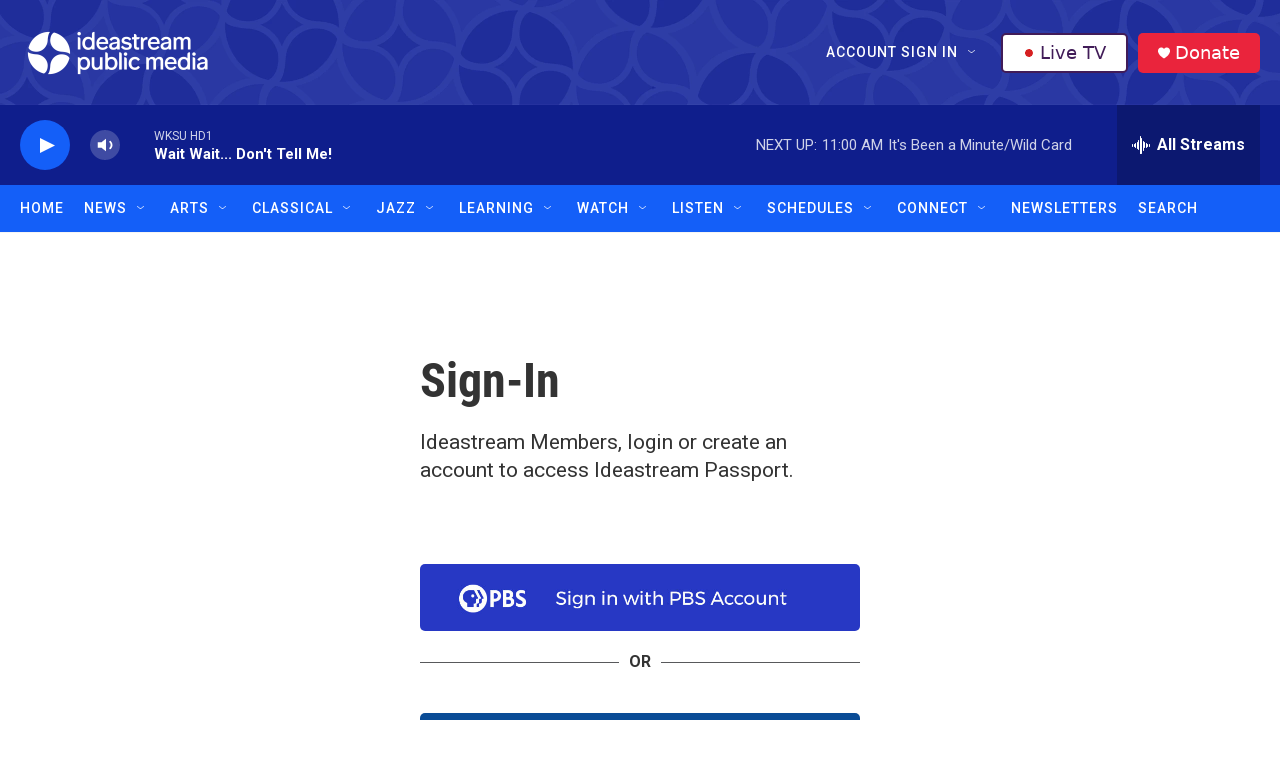

--- FILE ---
content_type: text/html;charset=UTF-8
request_url: https://www.ideastream.org/login?sourceUrl=https%3A%2F%2Fwww.ideastream.org%2Fshows%2Famerican-masters%2Fepisodes%2Ffloyd-abrams-speaking-freely-cfzq4p
body_size: 31949
content:
<!DOCTYPE html>
<html class="LoginPage" lang="en">
<head>
    <meta charset="UTF-8">

    

    <style data-cssvarsponyfill="true">
        :root { --siteBgColorInverse: #121212; --primaryTextColorInverse: #ffffff; --secondaryTextColorInverse: #cccccc; --tertiaryTextColorInverse: #cccccc; --headerBgColorInverse: #121212; --headerBorderColorInverse: #dcddde; --headerTextColorInverse: #ffffff; --headerTextColorHoverInverse: #ffffff; --secC1_Inverse: #a2a2a2; --secC4_Inverse: #282828; --headerNavBarBgColorInverse: #121212; --headerMenuBgColorInverse: #ffffff; --headerMenuTextColorInverse: #6b2b85; --headerMenuTextColorHoverInverse: #6b2b85; --liveBlogTextColorInverse: #ffffff; --applyButtonColorInverse: #4485D5; --applyButtonTextColorInverse: #4485D5; --siteBgColor: #ffffff; --primaryTextColor: #333333; --secondaryTextColor: #666666; --secC1: #767676; --secC4: #f5f5f5; --secC5: #ffffff; --siteBgColor: #ffffff; --siteInverseBgColor: #000000; --linkColor: #145ff8; --linkHoverColor: #0f1e8c; --headerBgColor: #121212; --headerBgColorInverse: #121212; --headerBorderColor: #e6e6e6; --headerBorderColorInverse: #dcddde; --tertiaryTextColor: #1c1c1c; --headerTextColor: #ffffff; --headerTextColorHover: #333333; --buttonTextColor: #ffffff; --headerNavBarBgColor: #145ff8; --headerNavBarTextColor: #ffffff; --headerNavBarTextColorHover: #0f1e8c; --headerMenuBgColor: #ffffff; --headerMenuTextColor: #333333; --headerMenuTextColorHover: #0f1e8c; --liveBlogTextColor: #282829; --applyButtonColor: #194173; --applyButtonTextColor: #2c4273; --primaryColor1: #0f1e8c; --primaryColor2: #145ff8; --breakingColor: #ff6f00; --secC2: #cccccc; --secC3: #e6e6e6; --secC5: #ffffff; --linkColor: #145ff8; --linkHoverColor: #0f1e8c; --donateBGColor: #ea243c; --headerIconColor: #ffffff; --hatButtonBgColor: #ffffff; --hatButtonBgHoverColor: #411c58; --hatButtonBorderColor: #411c58; --hatButtonBorderHoverColor: #ffffff; --hatButtoniconColor: #d62021; --hatButtonTextColor: #411c58; --hatButtonTextHoverColor: #ffffff; --footerTextColor: #ffffff; --footerTextBgColor: #ffffff; --footerPartnersBgColor: #000000; --listBorderColor: #030202; --gridBorderColor: #e6e6e6; --tagButtonBorderColor: #1a7fc3; --tagButtonTextColor: #1a7fc3; --breakingTextColor: #ffffff; --sectionTextColor: #ffffff; --contentWidth: 1240px; --primaryHeadlineFont: sans-serif; --secHlFont: sans-serif; --bodyFont: sans-serif; --colorWhite: #ffffff; --colorBlack: #000000;} .fonts-loaded { --primaryHeadlineFont: "Roboto Condensed"; --secHlFont: "Roboto Condensed"; --bodyFont: "Roboto"; --liveBlogBodyFont: "Roboto";}
    </style>

    <meta name="disqus.shortname" content="npr-ideastream">
<meta name="disqus.url" content="https://www.ideastream.org/login">
<meta name="disqus.title" content="Sign-In">
<meta name="disqus.identifier" content="00000183-fbc7-dabe-a5cb-fff718130000">
    <meta property="fb:app_id" content="555249582300604">


<meta name="robots" content="max-image-preview:large">



    <link data-cssvarsponyfill="true" class="Webpack-css" rel="stylesheet" href="https://npr.brightspotcdn.com/resource/00000177-1bc0-debb-a57f-dfcf4a950000/styleguide/All.min.0db89f2a608a6b13cec2d9fc84f71c45.gz.css">

    

    <style>.FooterNavigation-items-item {
    display: inline-block
}</style>
<style>[class*='-articleBody'] > ul,
[class*='-articleBody'] > ul ul {
    list-style-type: disc;
}</style>
<style>.WKSU-pfs::after {
  content: " Pledge Free Stream";
}
</style>
<style>.PH-ham-m-top .PH-logo {
    filter: invert(1);
}</style>


    <meta name="viewport" content="width=device-width, initial-scale=1, viewport-fit=cover"><title>Sign-In | Ideastream Public Media</title><meta name="description" content="PBS Passport Sign-In Page"><link rel="canonical" href="https://www.ideastream.org/login"><meta name="brightspot.contentId" content="00000183-fbc7-dabe-a5cb-fff718130000"><link rel="apple-touch-icon"sizes="180x180"href="/apple-touch-icon.png"><link rel="icon"type="image/png"href="/favicon-32x32.png"><link rel="icon"type="image/png"href="/favicon-16x16.png">
    
    
    <meta name="brightspot-dataLayer" content="{
  &quot;author&quot; : &quot;Tove Danovich&quot;,
  &quot;bspStoryId&quot; : &quot;00000177-abc3-d179-ad77-fbf328620001&quot;,
  &quot;category&quot; : &quot;&quot;,
  &quot;inlineAudio&quot; : 0,
  &quot;keywords&quot; : &quot;&quot;,
  &quot;nprCmsSite&quot; : true,
  &quot;nprStoryId&quot; : &quot;709186361&quot;,
  &quot;pageType&quot; : &quot;news-story&quot;,
  &quot;program&quot; : &quot;&quot;,
  &quot;publishedDate&quot; : &quot;2019-04-24T07:00:47Z&quot;,
  &quot;siteName&quot; : &quot;WNCW&quot;,
  &quot;station&quot; : &quot;WNCW&quot;,
  &quot;stationOrgId&quot; : &quot;1177&quot;,
  &quot;storyOrgId&quot; : &quot;s1&quot;,
  &quot;storyTheme&quot; : &quot;news-story&quot;,
  &quot;storyTitle&quot; : &quot;Too Many Eggs For One Basket! Backyard Chicken Farmers Scramble To Give Them Away&quot;,
  &quot;timezone&quot; : &quot;America/New_York&quot;,
  &quot;wordCount&quot; : 0,
  &quot;series&quot; : &quot;&quot;
}">
    <script id="brightspot-dataLayer">
        (function () {
            var dataValue = document.head.querySelector('meta[name="brightspot-dataLayer"]').content;
            if (dataValue) {
                window.brightspotDataLayer = JSON.parse(dataValue);
            }
        })();
    </script>

    

    

    
    <script src="https://npr.brightspotcdn.com/resource/00000177-1bc0-debb-a57f-dfcf4a950000/styleguide/All.min.fd8f7fccc526453c829dde80fc7c2ef5.gz.js" async></script>
    

    <!-- no longer used, moved disqus script to be loaded by ps-disqus-comment-module.js to avoid errors --><script>

  window.fbAsyncInit = function() {
      FB.init({
          
              appId : '555249582300604',
          
          xfbml : true,
          version : 'v2.9'
      });
  };

  (function(d, s, id){
     var js, fjs = d.getElementsByTagName(s)[0];
     if (d.getElementById(id)) {return;}
     js = d.createElement(s); js.id = id;
     js.src = "//connect.facebook.net/en_US/sdk.js";
     fjs.parentNode.insertBefore(js, fjs);
   }(document, 'script', 'facebook-jssdk'));
</script>
<meta name="gtm-dataLayer" content="{
  &quot;gtmAuthor&quot; : null,
  &quot;gtmBspStoryId&quot; : null,
  &quot;gtmCategory&quot; : null,
  &quot;gtmInlineAudio&quot; : 0,
  &quot;gtmKeywords&quot; : null,
  &quot;gtmNprCmsSite&quot; : null,
  &quot;gtmNprStoryId&quot; : null,
  &quot;gtmPageType&quot; : null,
  &quot;gtmProgram&quot; : null,
  &quot;gtmPublishedDate&quot; : null,
  &quot;gtmSiteName&quot; : null,
  &quot;gtmStation&quot; : null,
  &quot;gtmStationOrgId&quot; : null,
  &quot;gtmStoryOrgId&quot; : null,
  &quot;gtmStoryTheme&quot; : null,
  &quot;gtmStoryTitle&quot; : null,
  &quot;gtmTimezone&quot; : null,
  &quot;gtmWordCount&quot; : 0,
  &quot;gtmSeries&quot; : null
}"><script>

    (function () {
        var dataValue = document.head.querySelector('meta[name="gtm-dataLayer"]').content;
        if (dataValue) {
            window.dataLayer = window.dataLayer || [];
            dataValue = JSON.parse(dataValue);
            dataValue['event'] = 'gtmFirstView';
            window.dataLayer.push(dataValue);
        }
    })();

    (function(w,d,s,l,i){w[l]=w[l]||[];w[l].push({'gtm.start':
            new Date().getTime(),event:'gtm.js'});var f=d.getElementsByTagName(s)[0],
        j=d.createElement(s),dl=l!='dataLayer'?'&l='+l:'';j.async=true;j.src=
        'https://www.googletagmanager.com/gtm.js?id='+i+dl;f.parentNode.insertBefore(j,f);
})(window,document,'script','dataLayer','GTM-N39QFDR');</script><script async="async" src="https://securepubads.g.doubleclick.net/tag/js/gpt.js"></script>
<script type="text/javascript">
    // Google tag setup
    var googletag = googletag || {};
    googletag.cmd = googletag.cmd || [];

    googletag.cmd.push(function () {
        // @see https://developers.google.com/publisher-tag/reference#googletag.PubAdsService_enableLazyLoad
        googletag.pubads().enableLazyLoad({
            fetchMarginPercent: 100, // fetch and render ads within this % of viewport
            renderMarginPercent: 100,
            mobileScaling: 1  // Same on mobile.
        });

        googletag.pubads().enableSingleRequest()
        googletag.pubads().enableAsyncRendering()
        googletag.pubads().collapseEmptyDivs()
        googletag.pubads().disableInitialLoad()
        googletag.enableServices()
    })
</script>
<script>window.addEventListener('DOMContentLoaded', (event) => {
    window.nulldurationobserver = new MutationObserver(function (mutations) {
        document.querySelectorAll('.StreamPill-duration').forEach(pill => { 
      if (pill.innerText == "LISTENNULL") {
         pill.innerText = "LISTEN"
      } 
    });
      });

      window.nulldurationobserver.observe(document.body, {
        childList: true,
        subtree: true
      });
});
</script>
<script>  (function(funcName, baseObj) {
    "use strict";
    funcName = funcName || "docReady";
    baseObj = baseObj || window;
    var readyList = [];
    var readyFired = false;
    var readyEventHandlersInstalled = false;
    
    function ready() {
        if (!readyFired) {
            readyFired = true;
            for (var i = 0; i < readyList.length; i++) {
                readyList[i].fn.call(window, readyList[i].ctx);
            }
            readyList = [];
        }
    }
    
    function readyStateChange() {
        if ( document.readyState === "complete" ) {
            ready();
        }
    }
    
    baseObj[funcName] = function(callback, context) {
        if (typeof callback !== "function") {
            throw new TypeError("callback for docReady(fn) must be a function");
        }
        if (readyFired) {
            setTimeout(function() {callback(context);}, 1);
            return;
        } else {
            readyList.push({fn: callback, ctx: context});
        }
        if (document.readyState === "complete" || (!document.attachEvent && document.readyState === "interactive")) {
            setTimeout(ready, 1);
        } else if (!readyEventHandlersInstalled) {
            if (document.addEventListener) {
                document.addEventListener("DOMContentLoaded", ready, false);
                window.addEventListener("load", ready, false);
            } else {
                document.attachEvent("onreadystatechange", readyStateChange);
                window.attachEvent("onload", ready);
            }
            readyEventHandlersInstalled = true;
        }
    }
})("docReady", window);
    
  docReady(function() {
   
    if (getCookie(atob("cGZz"))) {
  
      var WKSU_pfsUrl = atob("aHR0cHM6Ly9zdHJlYW0ud2tzdS5vcmcvd2tzdW1lbWItMTI4");
      // insert PFS into drawer
      var WKSU_streamList = document.getElementsByClassName("BrightspotPersistentPlayer-streamsList-item");
      var WKSU_pfs = WKSU_streamList[0].cloneNode(true);
      WKSU_streamList[0].parentNode.insertBefore(WKSU_pfs, WKSU_streamList[0].nextSibling);
      WKSU_streamList[1].removeAttribute("data-first-stream");
      var WKSU_ps_stream = WKSU_streamList[0].getElementsByTagName("ps-stream");
      WKSU_ps_stream[0].setAttribute("data-stream-name", "WKSU Pledge Free Stream");
      WKSU_ps_stream[0].setAttribute("text-playing", "WKSU Pledge Free Stream");
      WKSU_ps_stream[0].setAttribute("data-stream-id", "stream-00000170-1c17-d6af-af72-5f176b7d0000-pfs");
      var WKSU_ps_stream_url = WKSU_ps_stream[0].getElementsByTagName("ps-stream-url");
      WKSU_ps_stream_url[0].setAttribute("data-stream-url", WKSU_pfsUrl);
      var WKSU_ps_stream_name = WKSU_ps_stream[0].getElementsByClassName("Stream-name");
      WKSU_ps_stream_name[0].innerHTML = "WKSU Pledge Free Stream";
   
      //console.log('PFS: stream elements');
      //console.log(WKSU_streamList);
   
      // add Pledge Free Stream label to player based on audio src
      //var WKSU_player = document.querySelector('ps-stream[data-stream-name="WKSU Pledge Free Stream"]');
      var WKSU_player = document.getElementsByClassName('BrightspotPersistentPlayer-drawer')[0];
      wksu_mutation_init(WKSU_player, WKSU_pfsUrl);
      setTimeout(function(){ labelPledgeFreeStream(WKSU_player, WKSU_pfsUrl); }, 150);
    }
  });      
                             
  function wksu_mutation_init(target, url) {
    if (window.MutationObserver) {
      var config = { attributes: true, childList: true, subtree: true };
      var mutationObs = new MutationObserver(callbackAttributeChange);
      mutationObs.observe(target, config);
      }
    function callbackAttributeChange(mutations, mutationObs) {
      for (var i = 0, length = mutations.length; i < length; i++) {
        var mutation = mutations[i];
        if (mutation.type === 'attributes') {
          console.log('callback pfs update');
          labelPledgeFreeStream(mutation.target, url);
          }
        }
      }
    }    
        
  function labelPledgeFreeStream(player, url) {
    console.log('pfs player update');
    var WKSU_player_name = document.getElementsByClassName("BrightspotPersistentPlayer-name");
    // if (player.hasAttribute("playing")) {
      if (document.getElementsByClassName("BrightspotPersistentPlayer")[0].audioSource.urls[0].url == url) {
      //console.log('pledge free stream');
      WKSU_player_name[0].classList.add("WKSU-pfs");
      } else {
        //console.log('not pledge free stream');
        WKSU_player_name[0].classList.remove("WKSU-pfs");
        }
      }
  
  function getCookie(name) {
    var value = "; " + document.cookie;
    var parts = value.split("; " + name + "=");
    if (parts.length == 2) return parts.pop().split(";").shift();
    }
  </script>


    <script>
        var head = document.getElementsByTagName('head')
        head = head[0]
        var link = document.createElement('link');
        link.setAttribute('href', 'https://fonts.googleapis.com/css?family=Roboto Condensed|Roboto|Roboto:400,500,700&display=swap');
        var relList = link.relList;

        if (relList && relList.supports('preload')) {
            link.setAttribute('as', 'style');
            link.setAttribute('rel', 'preload');
            link.setAttribute('onload', 'this.rel="stylesheet"');
            link.setAttribute('crossorigin', 'anonymous');
        } else {
            link.setAttribute('rel', 'stylesheet');
        }

        head.appendChild(link);
    </script>
</head>


<body class="LoginPage-body" data-content-width="1240px">
    

    <!-- Putting icons here, so we don't have to include in a bunch of -body hbs's -->
<svg xmlns="http://www.w3.org/2000/svg" style="display:none" id="iconsMap1" class="iconsMap">
    <symbol id="play-icon" viewBox="0 0 115 115">
        <polygon points="0,0 115,57.5 0,115" fill="currentColor" />
    </symbol>
    <symbol id="grid" viewBox="0 0 32 32">
            <g>
                <path d="M6.4,5.7 C6.4,6.166669 6.166669,6.4 5.7,6.4 L0.7,6.4 C0.233331,6.4 0,6.166669 0,5.7 L0,0.7 C0,0.233331 0.233331,0 0.7,0 L5.7,0 C6.166669,0 6.4,0.233331 6.4,0.7 L6.4,5.7 Z M19.2,5.7 C19.2,6.166669 18.966669,6.4 18.5,6.4 L13.5,6.4 C13.033331,6.4 12.8,6.166669 12.8,5.7 L12.8,0.7 C12.8,0.233331 13.033331,0 13.5,0 L18.5,0 C18.966669,0 19.2,0.233331 19.2,0.7 L19.2,5.7 Z M32,5.7 C32,6.166669 31.766669,6.4 31.3,6.4 L26.3,6.4 C25.833331,6.4 25.6,6.166669 25.6,5.7 L25.6,0.7 C25.6,0.233331 25.833331,0 26.3,0 L31.3,0 C31.766669,0 32,0.233331 32,0.7 L32,5.7 Z M6.4,18.5 C6.4,18.966669 6.166669,19.2 5.7,19.2 L0.7,19.2 C0.233331,19.2 0,18.966669 0,18.5 L0,13.5 C0,13.033331 0.233331,12.8 0.7,12.8 L5.7,12.8 C6.166669,12.8 6.4,13.033331 6.4,13.5 L6.4,18.5 Z M19.2,18.5 C19.2,18.966669 18.966669,19.2 18.5,19.2 L13.5,19.2 C13.033331,19.2 12.8,18.966669 12.8,18.5 L12.8,13.5 C12.8,13.033331 13.033331,12.8 13.5,12.8 L18.5,12.8 C18.966669,12.8 19.2,13.033331 19.2,13.5 L19.2,18.5 Z M32,18.5 C32,18.966669 31.766669,19.2 31.3,19.2 L26.3,19.2 C25.833331,19.2 25.6,18.966669 25.6,18.5 L25.6,13.5 C25.6,13.033331 25.833331,12.8 26.3,12.8 L31.3,12.8 C31.766669,12.8 32,13.033331 32,13.5 L32,18.5 Z M6.4,31.3 C6.4,31.766669 6.166669,32 5.7,32 L0.7,32 C0.233331,32 0,31.766669 0,31.3 L0,26.3 C0,25.833331 0.233331,25.6 0.7,25.6 L5.7,25.6 C6.166669,25.6 6.4,25.833331 6.4,26.3 L6.4,31.3 Z M19.2,31.3 C19.2,31.766669 18.966669,32 18.5,32 L13.5,32 C13.033331,32 12.8,31.766669 12.8,31.3 L12.8,26.3 C12.8,25.833331 13.033331,25.6 13.5,25.6 L18.5,25.6 C18.966669,25.6 19.2,25.833331 19.2,26.3 L19.2,31.3 Z M32,31.3 C32,31.766669 31.766669,32 31.3,32 L26.3,32 C25.833331,32 25.6,31.766669 25.6,31.3 L25.6,26.3 C25.6,25.833331 25.833331,25.6 26.3,25.6 L31.3,25.6 C31.766669,25.6 32,25.833331 32,26.3 L32,31.3 Z" id=""></path>
            </g>
    </symbol>
    <symbol id="radio-stream" width="18" height="19" viewBox="0 0 18 19">
        <g fill="currentColor" fill-rule="nonzero">
            <path d="M.5 8c-.276 0-.5.253-.5.565v1.87c0 .312.224.565.5.565s.5-.253.5-.565v-1.87C1 8.253.776 8 .5 8zM2.5 8c-.276 0-.5.253-.5.565v1.87c0 .312.224.565.5.565s.5-.253.5-.565v-1.87C3 8.253 2.776 8 2.5 8zM3.5 7c-.276 0-.5.276-.5.617v3.766c0 .34.224.617.5.617s.5-.276.5-.617V7.617C4 7.277 3.776 7 3.5 7zM5.5 6c-.276 0-.5.275-.5.613v5.774c0 .338.224.613.5.613s.5-.275.5-.613V6.613C6 6.275 5.776 6 5.5 6zM6.5 4c-.276 0-.5.26-.5.58v8.84c0 .32.224.58.5.58s.5-.26.5-.58V4.58C7 4.26 6.776 4 6.5 4zM8.5 0c-.276 0-.5.273-.5.61v17.78c0 .337.224.61.5.61s.5-.273.5-.61V.61C9 .273 8.776 0 8.5 0zM9.5 2c-.276 0-.5.274-.5.612v14.776c0 .338.224.612.5.612s.5-.274.5-.612V2.612C10 2.274 9.776 2 9.5 2zM11.5 5c-.276 0-.5.276-.5.616v8.768c0 .34.224.616.5.616s.5-.276.5-.616V5.616c0-.34-.224-.616-.5-.616zM12.5 6c-.276 0-.5.262-.5.584v4.832c0 .322.224.584.5.584s.5-.262.5-.584V6.584c0-.322-.224-.584-.5-.584zM14.5 7c-.276 0-.5.29-.5.647v3.706c0 .357.224.647.5.647s.5-.29.5-.647V7.647C15 7.29 14.776 7 14.5 7zM15.5 8c-.276 0-.5.253-.5.565v1.87c0 .312.224.565.5.565s.5-.253.5-.565v-1.87c0-.312-.224-.565-.5-.565zM17.5 8c-.276 0-.5.253-.5.565v1.87c0 .312.224.565.5.565s.5-.253.5-.565v-1.87c0-.312-.224-.565-.5-.565z"/>
        </g>
    </symbol>
    <symbol id="icon-magnify" viewBox="0 0 31 31">
        <g>
            <path fill-rule="evenodd" d="M22.604 18.89l-.323.566 8.719 8.8L28.255 31l-8.719-8.8-.565.404c-2.152 1.346-4.386 2.018-6.7 2.018-3.39 0-6.284-1.21-8.679-3.632C1.197 18.568 0 15.66 0 12.27c0-3.39 1.197-6.283 3.592-8.678C5.987 1.197 8.88 0 12.271 0c3.39 0 6.283 1.197 8.678 3.592 2.395 2.395 3.593 5.288 3.593 8.679 0 2.368-.646 4.574-1.938 6.62zM19.162 5.77C17.322 3.925 15.089 3 12.46 3c-2.628 0-4.862.924-6.702 2.77C3.92 7.619 3 9.862 3 12.5c0 2.639.92 4.882 2.76 6.73C7.598 21.075 9.832 22 12.46 22c2.629 0 4.862-.924 6.702-2.77C21.054 17.33 22 15.085 22 12.5c0-2.586-.946-4.83-2.838-6.73z"/>
        </g>
    </symbol>
    <symbol id="burger-menu" viewBox="0 0 14 10">
        <g>
            <path fill-rule="evenodd" d="M0 5.5v-1h14v1H0zM0 1V0h14v1H0zm0 9V9h14v1H0z"></path>
        </g>
    </symbol>
    <symbol id="close-x" viewBox="0 0 14 14">
        <g>
            <path fill-rule="nonzero" d="M6.336 7L0 .664.664 0 7 6.336 13.336 0 14 .664 7.664 7 14 13.336l-.664.664L7 7.664.664 14 0 13.336 6.336 7z"></path>
        </g>
    </symbol>
    <symbol id="share-more-arrow" viewBox="0 0 512 512" style="enable-background:new 0 0 512 512;">
        <g>
            <g>
                <path d="M512,241.7L273.643,3.343v156.152c-71.41,3.744-138.015,33.337-188.958,84.28C30.075,298.384,0,370.991,0,448.222v60.436
                    l29.069-52.985c45.354-82.671,132.173-134.027,226.573-134.027c5.986,0,12.004,0.212,18.001,0.632v157.779L512,241.7z
                    M255.642,290.666c-84.543,0-163.661,36.792-217.939,98.885c26.634-114.177,129.256-199.483,251.429-199.483h15.489V78.131
                    l163.568,163.568L304.621,405.267V294.531l-13.585-1.683C279.347,291.401,267.439,290.666,255.642,290.666z"></path>
            </g>
        </g>
    </symbol>
    <symbol id="chevron" viewBox="0 0 100 100">
        <g>
            <path d="M22.4566257,37.2056786 L-21.4456527,71.9511488 C-22.9248661,72.9681457 -24.9073712,72.5311671 -25.8758148,70.9765924 L-26.9788683,69.2027424 C-27.9450684,67.6481676 -27.5292733,65.5646602 -26.0500598,64.5484493 L20.154796,28.2208967 C21.5532435,27.2597011 23.3600078,27.2597011 24.759951,28.2208967 L71.0500598,64.4659264 C72.5292733,65.4829232 72.9450684,67.5672166 71.9788683,69.1217913 L70.8750669,70.8956413 C69.9073712,72.4502161 67.9241183,72.8848368 66.4449048,71.8694118 L22.4566257,37.2056786 Z" id="Transparent-Chevron" transform="translate(22.500000, 50.000000) rotate(90.000000) translate(-22.500000, -50.000000) "></path>
        </g>
    </symbol>
</svg>

<svg xmlns="http://www.w3.org/2000/svg" style="display:none" id="iconsMap2" class="iconsMap">
    <symbol id="mono-icon-facebook" viewBox="0 0 10 19">
        <path fill-rule="evenodd" d="M2.707 18.25V10.2H0V7h2.707V4.469c0-1.336.375-2.373 1.125-3.112C4.582.62 5.578.25 6.82.25c1.008 0 1.828.047 2.461.14v2.848H7.594c-.633 0-1.067.14-1.301.422-.188.235-.281.61-.281 1.125V7H9l-.422 3.2H6.012v8.05H2.707z"></path>
    </symbol>
    <symbol id="mono-icon-instagram" viewBox="0 0 17 17">
        <g>
            <path fill-rule="evenodd" d="M8.281 4.207c.727 0 1.4.182 2.022.545a4.055 4.055 0 0 1 1.476 1.477c.364.62.545 1.294.545 2.021 0 .727-.181 1.4-.545 2.021a4.055 4.055 0 0 1-1.476 1.477 3.934 3.934 0 0 1-2.022.545c-.726 0-1.4-.182-2.021-.545a4.055 4.055 0 0 1-1.477-1.477 3.934 3.934 0 0 1-.545-2.021c0-.727.182-1.4.545-2.021A4.055 4.055 0 0 1 6.26 4.752a3.934 3.934 0 0 1 2.021-.545zm0 6.68a2.54 2.54 0 0 0 1.864-.774 2.54 2.54 0 0 0 .773-1.863 2.54 2.54 0 0 0-.773-1.863 2.54 2.54 0 0 0-1.864-.774 2.54 2.54 0 0 0-1.863.774 2.54 2.54 0 0 0-.773 1.863c0 .727.257 1.348.773 1.863a2.54 2.54 0 0 0 1.863.774zM13.45 4.03c-.023.258-.123.48-.299.668a.856.856 0 0 1-.65.281.913.913 0 0 1-.668-.28.913.913 0 0 1-.281-.669c0-.258.094-.48.281-.668a.913.913 0 0 1 .668-.28c.258 0 .48.093.668.28.187.188.281.41.281.668zm2.672.95c.023.656.035 1.746.035 3.269 0 1.523-.017 2.62-.053 3.287-.035.668-.134 1.248-.298 1.74a4.098 4.098 0 0 1-.967 1.53 4.098 4.098 0 0 1-1.53.966c-.492.164-1.072.264-1.74.3-.668.034-1.763.052-3.287.052-1.523 0-2.619-.018-3.287-.053-.668-.035-1.248-.146-1.74-.334a3.747 3.747 0 0 1-1.53-.931 4.098 4.098 0 0 1-.966-1.53c-.164-.492-.264-1.072-.299-1.74C.424 10.87.406 9.773.406 8.25S.424 5.63.46 4.963c.035-.668.135-1.248.299-1.74.21-.586.533-1.096.967-1.53A4.098 4.098 0 0 1 3.254.727c.492-.164 1.072-.264 1.74-.3C5.662.394 6.758.376 8.281.376c1.524 0 2.62.018 3.287.053.668.035 1.248.135 1.74.299a4.098 4.098 0 0 1 2.496 2.496c.165.492.27 1.078.317 1.757zm-1.687 7.91c.14-.399.234-1.032.28-1.899.024-.515.036-1.242.036-2.18V7.689c0-.961-.012-1.688-.035-2.18-.047-.89-.14-1.524-.281-1.899a2.537 2.537 0 0 0-1.512-1.511c-.375-.14-1.008-.235-1.899-.282a51.292 51.292 0 0 0-2.18-.035H7.72c-.938 0-1.664.012-2.18.035-.867.047-1.5.141-1.898.282a2.537 2.537 0 0 0-1.512 1.511c-.14.375-.234 1.008-.281 1.899a51.292 51.292 0 0 0-.036 2.18v1.125c0 .937.012 1.664.036 2.18.047.866.14 1.5.28 1.898.306.726.81 1.23 1.513 1.511.398.141 1.03.235 1.898.282.516.023 1.242.035 2.18.035h1.125c.96 0 1.687-.012 2.18-.035.89-.047 1.523-.141 1.898-.282.726-.304 1.23-.808 1.512-1.511z"></path>
        </g>
    </symbol>
    <symbol id="mono-icon-email" viewBox="0 0 512 512">
        <g>
            <path d="M67,148.7c11,5.8,163.8,89.1,169.5,92.1c5.7,3,11.5,4.4,20.5,4.4c9,0,14.8-1.4,20.5-4.4c5.7-3,158.5-86.3,169.5-92.1
                c4.1-2.1,11-5.9,12.5-10.2c2.6-7.6-0.2-10.5-11.3-10.5H257H65.8c-11.1,0-13.9,3-11.3,10.5C56,142.9,62.9,146.6,67,148.7z"></path>
            <path d="M455.7,153.2c-8.2,4.2-81.8,56.6-130.5,88.1l82.2,92.5c2,2,2.9,4.4,1.8,5.6c-1.2,1.1-3.8,0.5-5.9-1.4l-98.6-83.2
                c-14.9,9.6-25.4,16.2-27.2,17.2c-7.7,3.9-13.1,4.4-20.5,4.4c-7.4,0-12.8-0.5-20.5-4.4c-1.9-1-12.3-7.6-27.2-17.2l-98.6,83.2
                c-2,2-4.7,2.6-5.9,1.4c-1.2-1.1-0.3-3.6,1.7-5.6l82.1-92.5c-48.7-31.5-123.1-83.9-131.3-88.1c-8.8-4.5-9.3,0.8-9.3,4.9
                c0,4.1,0,205,0,205c0,9.3,13.7,20.9,23.5,20.9H257h185.5c9.8,0,21.5-11.7,21.5-20.9c0,0,0-201,0-205
                C464,153.9,464.6,148.7,455.7,153.2z"></path>
        </g>
    </symbol>
    <symbol id="default-image" width="24" height="24" viewBox="0 0 24 24" fill="none" stroke="currentColor" stroke-width="2" stroke-linecap="round" stroke-linejoin="round" class="feather feather-image">
        <rect x="3" y="3" width="18" height="18" rx="2" ry="2"></rect>
        <circle cx="8.5" cy="8.5" r="1.5"></circle>
        <polyline points="21 15 16 10 5 21"></polyline>
    </symbol>
    <symbol id="icon-email" width="18px" viewBox="0 0 20 14">
        <g id="Symbols" stroke="none" stroke-width="1" fill="none" fill-rule="evenodd" stroke-linecap="round" stroke-linejoin="round">
            <g id="social-button-bar" transform="translate(-125.000000, -8.000000)" stroke="#000000">
                <g id="Group-2" transform="translate(120.000000, 0.000000)">
                    <g id="envelope" transform="translate(6.000000, 9.000000)">
                        <path d="M17.5909091,10.6363636 C17.5909091,11.3138182 17.0410909,11.8636364 16.3636364,11.8636364 L1.63636364,11.8636364 C0.958909091,11.8636364 0.409090909,11.3138182 0.409090909,10.6363636 L0.409090909,1.63636364 C0.409090909,0.958090909 0.958909091,0.409090909 1.63636364,0.409090909 L16.3636364,0.409090909 C17.0410909,0.409090909 17.5909091,0.958090909 17.5909091,1.63636364 L17.5909091,10.6363636 L17.5909091,10.6363636 Z" id="Stroke-406"></path>
                        <polyline id="Stroke-407" points="17.1818182 0.818181818 9 7.36363636 0.818181818 0.818181818"></polyline>
                    </g>
                </g>
            </g>
        </g>
    </symbol>
    <symbol id="mono-icon-print" viewBox="0 0 12 12">
        <g fill-rule="evenodd">
            <path fill-rule="nonzero" d="M9 10V7H3v3H1a1 1 0 0 1-1-1V4a1 1 0 0 1 1-1h10a1 1 0 0 1 1 1v3.132A2.868 2.868 0 0 1 9.132 10H9zm.5-4.5a1 1 0 1 0 0-2 1 1 0 0 0 0 2zM3 0h6v2H3z"></path>
            <path d="M4 8h4v4H4z"></path>
        </g>
    </symbol>
    <symbol id="mono-icon-copylink" viewBox="0 0 12 12">
        <g fill-rule="evenodd">
            <path d="M10.199 2.378c.222.205.4.548.465.897.062.332.016.614-.132.774L8.627 6.106c-.187.203-.512.232-.75-.014a.498.498 0 0 0-.706.028.499.499 0 0 0 .026.706 1.509 1.509 0 0 0 2.165-.04l1.903-2.06c.37-.398.506-.98.382-1.636-.105-.557-.392-1.097-.77-1.445L9.968.8C9.591.452 9.03.208 8.467.145 7.803.072 7.233.252 6.864.653L4.958 2.709a1.509 1.509 0 0 0 .126 2.161.5.5 0 1 0 .68-.734c-.264-.218-.26-.545-.071-.747L7.597 1.33c.147-.16.425-.228.76-.19.353.038.71.188.931.394l.91.843.001.001zM1.8 9.623c-.222-.205-.4-.549-.465-.897-.062-.332-.016-.614.132-.774l1.905-2.057c.187-.203.512-.232.75.014a.498.498 0 0 0 .706-.028.499.499 0 0 0-.026-.706 1.508 1.508 0 0 0-2.165.04L.734 7.275c-.37.399-.506.98-.382 1.637.105.557.392 1.097.77 1.445l.91.843c.376.35.937.594 1.5.656.664.073 1.234-.106 1.603-.507L7.04 9.291a1.508 1.508 0 0 0-.126-2.16.5.5 0 0 0-.68.734c.264.218.26.545.071.747l-1.904 2.057c-.147.16-.425.228-.76.191-.353-.038-.71-.188-.931-.394l-.91-.843z"></path>
            <path d="M8.208 3.614a.5.5 0 0 0-.707.028L3.764 7.677a.5.5 0 0 0 .734.68L8.235 4.32a.5.5 0 0 0-.027-.707"></path>
        </g>
    </symbol>
    <symbol id="mono-icon-linkedin" viewBox="0 0 16 17">
        <g fill-rule="evenodd">
            <path d="M3.734 16.125H.464V5.613h3.27zM2.117 4.172c-.515 0-.96-.188-1.336-.563A1.825 1.825 0 0 1 .22 2.273c0-.515.187-.96.562-1.335.375-.375.82-.563 1.336-.563.516 0 .961.188 1.336.563.375.375.563.82.563 1.335 0 .516-.188.961-.563 1.336-.375.375-.82.563-1.336.563zM15.969 16.125h-3.27v-5.133c0-.844-.07-1.453-.21-1.828-.259-.633-.762-.95-1.512-.95s-1.278.282-1.582.845c-.235.421-.352 1.043-.352 1.863v5.203H5.809V5.613h3.128v1.442h.036c.234-.469.609-.856 1.125-1.16.562-.375 1.218-.563 1.968-.563 1.524 0 2.59.48 3.2 1.441.468.774.703 1.97.703 3.586v5.766z"></path>
        </g>
    </symbol>
    <symbol id="mono-icon-pinterest" viewBox="0 0 512 512">
        <g>
            <path d="M256,32C132.3,32,32,132.3,32,256c0,91.7,55.2,170.5,134.1,205.2c-0.6-15.6-0.1-34.4,3.9-51.4
                c4.3-18.2,28.8-122.1,28.8-122.1s-7.2-14.3-7.2-35.4c0-33.2,19.2-58,43.2-58c20.4,0,30.2,15.3,30.2,33.6
                c0,20.5-13.1,51.1-19.8,79.5c-5.6,23.8,11.9,43.1,35.4,43.1c42.4,0,71-54.5,71-119.1c0-49.1-33.1-85.8-93.2-85.8
                c-67.9,0-110.3,50.7-110.3,107.3c0,19.5,5.8,33.3,14.8,43.9c4.1,4.9,4.7,6.9,3.2,12.5c-1.1,4.1-3.5,14-4.6,18
                c-1.5,5.7-6.1,7.7-11.2,5.6c-31.3-12.8-45.9-47-45.9-85.6c0-63.6,53.7-139.9,160.1-139.9c85.5,0,141.8,61.9,141.8,128.3
                c0,87.9-48.9,153.5-120.9,153.5c-24.2,0-46.9-13.1-54.7-27.9c0,0-13,51.6-15.8,61.6c-4.7,17.3-14,34.5-22.5,48
                c20.1,5.9,41.4,9.2,63.5,9.2c123.7,0,224-100.3,224-224C480,132.3,379.7,32,256,32z"></path>
        </g>
    </symbol>
    <symbol id="mono-icon-tumblr" viewBox="0 0 512 512">
        <g>
            <path d="M321.2,396.3c-11.8,0-22.4-2.8-31.5-8.3c-6.9-4.1-11.5-9.6-14-16.4c-2.6-6.9-3.6-22.3-3.6-46.4V224h96v-64h-96V48h-61.9
                c-2.7,21.5-7.5,44.7-14.5,58.6c-7,13.9-14,25.8-25.6,35.7c-11.6,9.9-25.6,17.9-41.9,23.3V224h48v140.4c0,19,2,33.5,5.9,43.5
                c4,10,11.1,19.5,21.4,28.4c10.3,8.9,22.8,15.7,37.3,20.5c14.6,4.8,31.4,7.2,50.4,7.2c16.7,0,30.3-1.7,44.7-5.1
                c14.4-3.4,30.5-9.3,48.2-17.6v-65.6C363.2,389.4,342.3,396.3,321.2,396.3z"></path>
        </g>
    </symbol>
    <symbol id="mono-icon-twitter" viewBox="0 0 1200 1227">
        <g>
            <path d="M714.163 519.284L1160.89 0H1055.03L667.137 450.887L357.328 0H0L468.492 681.821L0 1226.37H105.866L515.491
            750.218L842.672 1226.37H1200L714.137 519.284H714.163ZM569.165 687.828L521.697 619.934L144.011 79.6944H306.615L611.412
            515.685L658.88 583.579L1055.08 1150.3H892.476L569.165 687.854V687.828Z" fill="white"></path>
        </g>
    </symbol>
    <symbol id="mono-icon-youtube" viewBox="0 0 512 512">
        <g>
            <path fill-rule="evenodd" d="M508.6,148.8c0-45-33.1-81.2-74-81.2C379.2,65,322.7,64,265,64c-3,0-6,0-9,0s-6,0-9,0c-57.6,0-114.2,1-169.6,3.6
                c-40.8,0-73.9,36.4-73.9,81.4C1,184.6-0.1,220.2,0,255.8C-0.1,291.4,1,327,3.4,362.7c0,45,33.1,81.5,73.9,81.5
                c58.2,2.7,117.9,3.9,178.6,3.8c60.8,0.2,120.3-1,178.6-3.8c40.9,0,74-36.5,74-81.5c2.4-35.7,3.5-71.3,3.4-107
                C512.1,220.1,511,184.5,508.6,148.8z M207,353.9V157.4l145,98.2L207,353.9z"></path>
        </g>
    </symbol>
    <symbol id="mono-icon-flipboard" viewBox="0 0 500 500">
        <g>
            <path d="M0,0V500H500V0ZM400,200H300V300H200V400H100V100H400Z"></path>
        </g>
    </symbol>
    <symbol id="mono-icon-bluesky" viewBox="0 0 568 501">
        <g>
            <path d="M123.121 33.6637C188.241 82.5526 258.281 181.681 284 234.873C309.719 181.681 379.759 82.5526 444.879
            33.6637C491.866 -1.61183 568 -28.9064 568 57.9464C568 75.2916 558.055 203.659 552.222 224.501C531.947 296.954
            458.067 315.434 392.347 304.249C507.222 323.8 536.444 388.56 473.333 453.32C353.473 576.312 301.061 422.461
            287.631 383.039C285.169 375.812 284.017 372.431 284 375.306C283.983 372.431 282.831 375.812 280.369 383.039C266.939
            422.461 214.527 576.312 94.6667 453.32C31.5556 388.56 60.7778 323.8 175.653 304.249C109.933 315.434 36.0535
            296.954 15.7778 224.501C9.94525 203.659 0 75.2916 0 57.9464C0 -28.9064 76.1345 -1.61183 123.121 33.6637Z"
            fill="white">
            </path>
        </g>
    </symbol>
    <symbol id="mono-icon-threads" viewBox="0 0 192 192">
        <g>
            <path d="M141.537 88.9883C140.71 88.5919 139.87 88.2104 139.019 87.8451C137.537 60.5382 122.616 44.905 97.5619 44.745C97.4484 44.7443 97.3355 44.7443 97.222 44.7443C82.2364 44.7443 69.7731 51.1409 62.102 62.7807L75.881 72.2328C81.6116 63.5383 90.6052 61.6848 97.2286 61.6848C97.3051 61.6848 97.3819 61.6848 97.4576 61.6855C105.707 61.7381 111.932 64.1366 115.961 68.814C118.893 72.2193 120.854 76.925 121.825 82.8638C114.511 81.6207 106.601 81.2385 98.145 81.7233C74.3247 83.0954 59.0111 96.9879 60.0396 116.292C60.5615 126.084 65.4397 134.508 73.775 140.011C80.8224 144.663 89.899 146.938 99.3323 146.423C111.79 145.74 121.563 140.987 128.381 132.296C133.559 125.696 136.834 117.143 138.28 106.366C144.217 109.949 148.617 114.664 151.047 120.332C155.179 129.967 155.42 145.8 142.501 158.708C131.182 170.016 117.576 174.908 97.0135 175.059C74.2042 174.89 56.9538 167.575 45.7381 153.317C35.2355 139.966 29.8077 120.682 29.6052 96C29.8077 71.3178 35.2355 52.0336 45.7381 38.6827C56.9538 24.4249 74.2039 17.11 97.0132 16.9405C119.988 17.1113 137.539 24.4614 149.184 38.788C154.894 45.8136 159.199 54.6488 162.037 64.9503L178.184 60.6422C174.744 47.9622 169.331 37.0357 161.965 27.974C147.036 9.60668 125.202 0.195148 97.0695 0H96.9569C68.8816 0.19447 47.2921 9.6418 32.7883 28.0793C19.8819 44.4864 13.2244 67.3157 13.0007 95.9325L13 96L13.0007 96.0675C13.2244 124.684 19.8819 147.514 32.7883 163.921C47.2921 182.358 68.8816 191.806 96.9569 192H97.0695C122.03 191.827 139.624 185.292 154.118 170.811C173.081 151.866 172.51 128.119 166.26 113.541C161.776 103.087 153.227 94.5962 141.537 88.9883ZM98.4405 129.507C88.0005 130.095 77.1544 125.409 76.6196 115.372C76.2232 107.93 81.9158 99.626 99.0812 98.6368C101.047 98.5234 102.976 98.468 104.871 98.468C111.106 98.468 116.939 99.0737 122.242 100.233C120.264 124.935 108.662 128.946 98.4405 129.507Z" fill="white"></path>
        </g>
    </symbol>
 </svg>

<svg xmlns="http://www.w3.org/2000/svg" style="display:none" id="iconsMap3" class="iconsMap">
    <symbol id="volume-mute" x="0px" y="0px" viewBox="0 0 24 24" style="enable-background:new 0 0 24 24;">
        <polygon fill="currentColor" points="11,5 6,9 2,9 2,15 6,15 11,19 "/>
        <line style="fill:none;stroke:currentColor;stroke-width:2;stroke-linecap:round;stroke-linejoin:round;" x1="23" y1="9" x2="17" y2="15"/>
        <line style="fill:none;stroke:currentColor;stroke-width:2;stroke-linecap:round;stroke-linejoin:round;" x1="17" y1="9" x2="23" y2="15"/>
    </symbol>
    <symbol id="volume-low" x="0px" y="0px" viewBox="0 0 24 24" style="enable-background:new 0 0 24 24;" xml:space="preserve">
        <polygon fill="currentColor" points="11,5 6,9 2,9 2,15 6,15 11,19 "/>
    </symbol>
    <symbol id="volume-mid" x="0px" y="0px" viewBox="0 0 24 24" style="enable-background:new 0 0 24 24;">
        <polygon fill="currentColor" points="11,5 6,9 2,9 2,15 6,15 11,19 "/>
        <path style="fill:none;stroke:currentColor;stroke-width:2;stroke-linecap:round;stroke-linejoin:round;" d="M15.5,8.5c2,2,2,5.1,0,7.1"/>
    </symbol>
    <symbol id="volume-high" x="0px" y="0px" viewBox="0 0 24 24" style="enable-background:new 0 0 24 24;">
        <polygon fill="currentColor" points="11,5 6,9 2,9 2,15 6,15 11,19 "/>
        <path style="fill:none;stroke:currentColor;stroke-width:2;stroke-linecap:round;stroke-linejoin:round;" d="M19.1,4.9c3.9,3.9,3.9,10.2,0,14.1 M15.5,8.5c2,2,2,5.1,0,7.1"/>
    </symbol>
    <symbol id="pause-icon" viewBox="0 0 12 16">
        <rect x="0" y="0" width="4" height="16" fill="currentColor"></rect>
        <rect x="8" y="0" width="4" height="16" fill="currentColor"></rect>
    </symbol>
    <symbol id="heart" viewBox="0 0 24 24">
        <g>
            <path d="M12 4.435c-1.989-5.399-12-4.597-12 3.568 0 4.068 3.06 9.481 12 14.997 8.94-5.516 12-10.929 12-14.997 0-8.118-10-8.999-12-3.568z"/>
        </g>
    </symbol>
    <symbol id="icon-location" width="24" height="24" viewBox="0 0 24 24" fill="currentColor" stroke="currentColor" stroke-width="2" stroke-linecap="round" stroke-linejoin="round" class="feather feather-map-pin">
        <path d="M21 10c0 7-9 13-9 13s-9-6-9-13a9 9 0 0 1 18 0z" fill="currentColor" fill-opacity="1"></path>
        <circle cx="12" cy="10" r="5" fill="#ffffff"></circle>
    </symbol>
    <symbol id="icon-ticket" width="23px" height="15px" viewBox="0 0 23 15">
        <g stroke="none" stroke-width="1" fill="none" fill-rule="evenodd">
            <g transform="translate(-625.000000, -1024.000000)">
                <g transform="translate(625.000000, 1024.000000)">
                    <path d="M0,12.057377 L0,3.94262296 C0.322189879,4.12588308 0.696256938,4.23076923 1.0952381,4.23076923 C2.30500469,4.23076923 3.28571429,3.26645946 3.28571429,2.07692308 C3.28571429,1.68461385 3.17904435,1.31680209 2.99266757,1 L20.0073324,1 C19.8209556,1.31680209 19.7142857,1.68461385 19.7142857,2.07692308 C19.7142857,3.26645946 20.6949953,4.23076923 21.9047619,4.23076923 C22.3037431,4.23076923 22.6778101,4.12588308 23,3.94262296 L23,12.057377 C22.6778101,11.8741169 22.3037431,11.7692308 21.9047619,11.7692308 C20.6949953,11.7692308 19.7142857,12.7335405 19.7142857,13.9230769 C19.7142857,14.3153862 19.8209556,14.6831979 20.0073324,15 L2.99266757,15 C3.17904435,14.6831979 3.28571429,14.3153862 3.28571429,13.9230769 C3.28571429,12.7335405 2.30500469,11.7692308 1.0952381,11.7692308 C0.696256938,11.7692308 0.322189879,11.8741169 -2.13162821e-14,12.057377 Z" fill="currentColor"></path>
                    <path d="M14.5,0.533333333 L14.5,15.4666667" stroke="#FFFFFF" stroke-linecap="square" stroke-dasharray="2"></path>
                </g>
            </g>
        </g>
    </symbol>
    <symbol id="icon-refresh" width="24" height="24" viewBox="0 0 24 24" fill="none" stroke="currentColor" stroke-width="2" stroke-linecap="round" stroke-linejoin="round" class="feather feather-refresh-cw">
        <polyline points="23 4 23 10 17 10"></polyline>
        <polyline points="1 20 1 14 7 14"></polyline>
        <path d="M3.51 9a9 9 0 0 1 14.85-3.36L23 10M1 14l4.64 4.36A9 9 0 0 0 20.49 15"></path>
    </symbol>

    <symbol>
    <g id="mono-icon-link-post" stroke="none" stroke-width="1" fill="none" fill-rule="evenodd">
        <g transform="translate(-313.000000, -10148.000000)" fill="#000000" fill-rule="nonzero">
            <g transform="translate(306.000000, 10142.000000)">
                <path d="M14.0614027,11.2506973 L14.3070318,11.2618997 C15.6181751,11.3582102 16.8219637,12.0327684 17.6059678,13.1077805 C17.8500396,13.4424472 17.7765978,13.9116075 17.441931,14.1556793 C17.1072643,14.3997511 16.638104,14.3263093 16.3940322,13.9916425 C15.8684436,13.270965 15.0667922,12.8217495 14.1971448,12.7578692 C13.3952042,12.6989624 12.605753,12.9728728 12.0021966,13.5148801 L11.8552806,13.6559298 L9.60365896,15.9651545 C8.45118119,17.1890154 8.4677248,19.1416686 9.64054436,20.3445766 C10.7566428,21.4893084 12.5263723,21.5504727 13.7041492,20.5254372 L13.8481981,20.3916503 L15.1367586,19.070032 C15.4259192,18.7734531 15.9007548,18.7674393 16.1973338,19.0565998 C16.466951,19.3194731 16.4964317,19.7357968 16.282313,20.0321436 L16.2107659,20.117175 L14.9130245,21.4480474 C13.1386707,23.205741 10.3106091,23.1805355 8.5665371,21.3917196 C6.88861294,19.6707486 6.81173139,16.9294487 8.36035888,15.1065701 L8.5206409,14.9274155 L10.7811785,12.6088842 C11.6500838,11.7173642 12.8355419,11.2288664 14.0614027,11.2506973 Z M22.4334629,7.60828039 C24.1113871,9.32925141 24.1882686,12.0705513 22.6396411,13.8934299 L22.4793591,14.0725845 L20.2188215,16.3911158 C19.2919892,17.3420705 18.0049901,17.8344754 16.6929682,17.7381003 C15.3818249,17.6417898 14.1780363,16.9672316 13.3940322,15.8922195 C13.1499604,15.5575528 13.2234022,15.0883925 13.558069,14.8443207 C13.8927357,14.6002489 14.361896,14.6736907 14.6059678,15.0083575 C15.1315564,15.729035 15.9332078,16.1782505 16.8028552,16.2421308 C17.6047958,16.3010376 18.394247,16.0271272 18.9978034,15.4851199 L19.1447194,15.3440702 L21.396341,13.0348455 C22.5488188,11.8109846 22.5322752,9.85833141 21.3594556,8.65542337 C20.2433572,7.51069163 18.4736277,7.44952726 17.2944986,8.47594561 L17.1502735,8.60991269 L15.8541776,9.93153101 C15.5641538,10.2272658 15.0893026,10.2318956 14.7935678,9.94187181 C14.524718,9.67821384 14.4964508,9.26180596 14.7114324,8.96608447 L14.783227,8.88126205 L16.0869755,7.55195256 C17.8613293,5.79425896 20.6893909,5.81946452 22.4334629,7.60828039 Z" id="Icon-Link"></path>
            </g>
        </g>
    </g>
    </symbol>
    <symbol id="icon-passport-badge" viewBox="0 0 80 80">
        <g fill="none" fill-rule="evenodd">
            <path fill="#5680FF" d="M0 0L80 0 0 80z" transform="translate(-464.000000, -281.000000) translate(100.000000, 180.000000) translate(364.000000, 101.000000)"/>
            <g fill="#FFF" fill-rule="nonzero">
                <path d="M17.067 31.676l-3.488-11.143-11.144-3.488 11.144-3.488 3.488-11.144 3.488 11.166 11.143 3.488-11.143 3.466-3.488 11.143zm4.935-19.567l1.207.373 2.896-4.475-4.497 2.895.394 1.207zm-9.871 0l.373-1.207-4.497-2.895 2.895 4.475 1.229-.373zm9.871 9.893l-.373 1.207 4.497 2.896-2.895-4.497-1.229.394zm-9.871 0l-1.207-.373-2.895 4.497 4.475-2.895-.373-1.229zm22.002-4.935c0 9.41-7.634 17.066-17.066 17.066C7.656 34.133 0 26.5 0 17.067 0 7.634 7.634 0 17.067 0c9.41 0 17.066 7.634 17.066 17.067zm-2.435 0c0-8.073-6.559-14.632-14.631-14.632-8.073 0-14.632 6.559-14.632 14.632 0 8.072 6.559 14.631 14.632 14.631 8.072-.022 14.631-6.58 14.631-14.631z" transform="translate(-464.000000, -281.000000) translate(100.000000, 180.000000) translate(364.000000, 101.000000) translate(6.400000, 6.400000)"/>
            </g>
        </g>
    </symbol>
    <symbol id="icon-passport-badge-circle" viewBox="0 0 45 45">
        <g fill="none" fill-rule="evenodd">
            <circle cx="23.5" cy="23" r="20.5" fill="#5680FF"/>
            <g fill="#FFF" fill-rule="nonzero">
                <path d="M17.067 31.676l-3.488-11.143-11.144-3.488 11.144-3.488 3.488-11.144 3.488 11.166 11.143 3.488-11.143 3.466-3.488 11.143zm4.935-19.567l1.207.373 2.896-4.475-4.497 2.895.394 1.207zm-9.871 0l.373-1.207-4.497-2.895 2.895 4.475 1.229-.373zm9.871 9.893l-.373 1.207 4.497 2.896-2.895-4.497-1.229.394zm-9.871 0l-1.207-.373-2.895 4.497 4.475-2.895-.373-1.229zm22.002-4.935c0 9.41-7.634 17.066-17.066 17.066C7.656 34.133 0 26.5 0 17.067 0 7.634 7.634 0 17.067 0c9.41 0 17.066 7.634 17.066 17.067zm-2.435 0c0-8.073-6.559-14.632-14.631-14.632-8.073 0-14.632 6.559-14.632 14.632 0 8.072 6.559 14.631 14.632 14.631 8.072-.022 14.631-6.58 14.631-14.631z" transform="translate(-464.000000, -281.000000) translate(100.000000, 180.000000) translate(364.000000, 101.000000) translate(6.400000, 6.400000)"/>
            </g>
        </g>
    </symbol>
    <symbol id="icon-pbs-charlotte-passport-navy" viewBox="0 0 401 42">
        <g fill="none" fill-rule="evenodd">
            <g transform="translate(-91.000000, -1361.000000) translate(89.000000, 1275.000000) translate(2.828125, 86.600000) translate(217.623043, -0.000000)">
                <circle cx="20.435" cy="20.435" r="20.435" fill="#5680FF"/>
                <path fill="#FFF" fill-rule="nonzero" d="M20.435 36.115l-3.743-11.96-11.96-3.743 11.96-3.744 3.743-11.96 3.744 11.984 11.96 3.743-11.96 3.72-3.744 11.96zm5.297-21l1.295.4 3.108-4.803-4.826 3.108.423 1.295zm-10.594 0l.4-1.295-4.826-3.108 3.108 4.803 1.318-.4zm10.594 10.617l-.4 1.295 4.826 3.108-3.107-4.826-1.319.423zm-10.594 0l-1.295-.4-3.107 4.826 4.802-3.107-.4-1.319zm23.614-5.297c0 10.1-8.193 18.317-18.317 18.317-10.1 0-18.316-8.193-18.316-18.317 0-10.123 8.193-18.316 18.316-18.316 10.1 0 18.317 8.193 18.317 18.316zm-2.614 0c0-8.664-7.039-15.703-15.703-15.703S4.732 11.772 4.732 20.435c0 8.664 7.04 15.703 15.703 15.703 8.664-.023 15.703-7.063 15.703-15.703z"/>
            </g>
            <path fill="currentColor" fill-rule="nonzero" d="M4.898 31.675v-8.216h2.1c2.866 0 5.075-.658 6.628-1.975 1.554-1.316 2.33-3.217 2.33-5.703 0-2.39-.729-4.19-2.187-5.395-1.46-1.206-3.59-1.81-6.391-1.81H0v23.099h4.898zm1.611-12.229H4.898V12.59h2.227c1.338 0 2.32.274 2.947.821.626.548.94 1.396.94 2.544 0 1.137-.374 2.004-1.122 2.599-.748.595-1.875.892-3.38.892zm22.024 12.229c2.612 0 4.68-.59 6.201-1.77 1.522-1.18 2.283-2.823 2.283-4.93 0-1.484-.324-2.674-.971-3.57-.648-.895-1.704-1.506-3.168-1.832v-.158c1.074-.18 1.935-.711 2.583-1.596.648-.885.972-2.017.972-3.397 0-2.032-.74-3.515-2.22-4.447-1.48-.932-3.858-1.398-7.133-1.398H19.89v23.098h8.642zm-.9-13.95h-2.844V12.59h2.575c1.401 0 2.425.192 3.073.576.648.385.972 1.02.972 1.904 0 .948-.298 1.627-.893 2.038-.595.41-1.556.616-2.883.616zm.347 9.905H24.79v-6.02h3.033c2.739 0 4.108.96 4.108 2.876 0 1.064-.321 1.854-.964 2.37-.642.516-1.638.774-2.986.774zm18.343 4.36c2.676 0 4.764-.6 6.265-1.8 1.5-1.201 2.251-2.844 2.251-4.93 0-1.506-.4-2.778-1.2-3.815-.801-1.038-2.281-2.072-4.44-3.105-1.633-.779-2.668-1.319-3.105-1.619-.437-.3-.755-.61-.955-.932-.2-.321-.3-.698-.3-1.13 0-.695.247-1.258.742-1.69.495-.432 1.206-.648 2.133-.648.78 0 1.572.1 2.377.3.806.2 1.825.553 3.058 1.059l1.58-3.808c-1.19-.516-2.33-.916-3.421-1.2-1.09-.285-2.236-.427-3.436-.427-2.444 0-4.358.585-5.743 1.754-1.385 1.169-2.078 2.775-2.078 4.818 0 1.085.211 2.033.632 2.844.422.811.985 1.522 1.69 2.133.706.61 1.765 1.248 3.176 1.912 1.506.716 2.504 1.237 2.994 1.564.49.326.861.666 1.114 1.019.253.353.38.755.38 1.208 0 .811-.288 1.422-.862 1.833-.574.41-1.398.616-2.472.616-.896 0-1.883-.142-2.963-.426-1.08-.285-2.398-.775-3.957-1.47v4.55c1.896.927 4.076 1.39 6.54 1.39zm29.609 0c2.338 0 4.455-.394 6.351-1.184v-4.108c-2.307.811-4.27 1.216-5.893 1.216-3.865 0-5.798-2.575-5.798-7.725 0-2.475.506-4.405 1.517-5.79 1.01-1.385 2.438-2.078 4.281-2.078.843 0 1.701.153 2.575.458.874.306 1.743.664 2.607 1.075l1.58-3.982c-2.265-1.084-4.519-1.627-6.762-1.627-2.201 0-4.12.482-5.759 1.446-1.637.963-2.893 2.348-3.768 4.155-.874 1.806-1.31 3.91-1.31 6.311 0 3.813.89 6.738 2.67 8.777 1.78 2.038 4.35 3.057 7.709 3.057zm15.278-.315v-8.31c0-2.054.3-3.54.9-4.456.601-.916 1.575-1.374 2.923-1.374 1.896 0 2.844 1.274 2.844 3.823v10.317h4.819V20.157c0-2.085-.537-3.686-1.612-4.802-1.074-1.117-2.649-1.675-4.724-1.675-2.338 0-4.044.864-5.118 2.59h-.253l.11-1.421c.074-1.443.111-2.36.111-2.749V7.092h-4.819v24.583h4.82zm20.318.316c1.38 0 2.499-.198 3.357-.593.859-.395 1.693-1.103 2.504-2.125h.127l.932 2.402h3.365v-11.77c0-2.107-.632-3.676-1.896-4.708-1.264-1.033-3.08-1.549-5.45-1.549-2.476 0-4.73.532-6.762 1.596l1.595 3.254c1.907-.853 3.566-1.28 4.977-1.28 1.833 0 2.749.896 2.749 2.687v.774l-3.065.094c-2.644.095-4.621.588-5.932 1.478-1.312.89-1.967 2.272-1.967 4.147 0 1.79.487 3.17 1.461 4.14.974.968 2.31 1.453 4.005 1.453zm1.817-3.524c-1.559 0-2.338-.679-2.338-2.038 0-.948.342-1.653 1.027-2.117.684-.463 1.727-.716 3.128-.758l1.864-.063v1.453c0 1.064-.334 1.917-1.003 2.56-.669.642-1.562.963-2.678.963zm17.822 3.208v-8.99c0-1.422.429-2.528 1.287-3.318.859-.79 2.057-1.185 3.594-1.185.559 0 1.033.053 1.422.158l.364-4.518c-.432-.095-.975-.142-1.628-.142-1.095 0-2.109.303-3.04.908-.933.606-1.673 1.404-2.22 2.394h-.237l-.711-2.97h-3.65v17.663h4.819zm14.267 0V7.092h-4.819v24.583h4.819zm12.07.316c2.708 0 4.82-.811 6.336-2.433 1.517-1.622 2.275-3.871 2.275-6.746 0-1.854-.347-3.47-1.043-4.85-.695-1.38-1.69-2.439-2.986-3.176-1.295-.738-2.79-1.106-4.486-1.106-2.728 0-4.845.8-6.351 2.401-1.507 1.601-2.26 3.845-2.26 6.73 0 1.854.348 3.476 1.043 4.867.695 1.39 1.69 2.456 2.986 3.199 1.295.742 2.791 1.114 4.487 1.114zm.064-3.871c-1.295 0-2.23-.448-2.804-1.343-.574-.895-.861-2.217-.861-3.965 0-1.76.284-3.073.853-3.942.569-.87 1.495-1.304 2.78-1.304 1.296 0 2.228.437 2.797 1.312.569.874.853 2.185.853 3.934 0 1.758-.282 3.083-.845 3.973-.564.89-1.488 1.335-2.773 1.335zm18.154 3.87c1.748 0 3.222-.268 4.423-.805v-3.586c-1.18.368-2.19.552-3.033.552-.632 0-1.14-.163-1.525-.49-.384-.326-.576-.831-.576-1.516V17.63h4.945v-3.618h-4.945v-3.76h-3.081l-1.39 3.728-2.655 1.611v2.039h2.307v8.515c0 1.949.44 3.41 1.32 4.384.879.974 2.282 1.462 4.21 1.462zm13.619 0c1.748 0 3.223-.268 4.423-.805v-3.586c-1.18.368-2.19.552-3.033.552-.632 0-1.14-.163-1.524-.49-.385-.326-.577-.831-.577-1.516V17.63h4.945v-3.618h-4.945v-3.76h-3.08l-1.391 3.728-2.654 1.611v2.039h2.306v8.515c0 1.949.44 3.41 1.32 4.384.879.974 2.282 1.462 4.21 1.462zm15.562 0c1.38 0 2.55-.102 3.508-.308.958-.205 1.859-.518 2.701-.94v-3.728c-1.032.484-2.022.837-2.97 1.058-.948.222-1.954.332-3.017.332-1.37 0-2.433-.384-3.192-1.153-.758-.769-1.164-1.838-1.216-3.207h11.39v-2.338c0-2.507-.695-4.471-2.085-5.893-1.39-1.422-3.333-2.133-5.83-2.133-2.612 0-4.658.808-6.137 2.425-1.48 1.617-2.22 3.905-2.22 6.864 0 2.876.8 5.098 2.401 6.668 1.601 1.569 3.824 2.354 6.667 2.354zm2.686-11.153h-6.762c.085-1.19.416-2.11.996-2.757.579-.648 1.38-.972 2.401-.972 1.022 0 1.833.324 2.433.972.6.648.911 1.566.932 2.757zM270.555 31.675v-8.216h2.102c2.864 0 5.074-.658 6.627-1.975 1.554-1.316 2.33-3.217 2.33-5.703 0-2.39-.729-4.19-2.188-5.395-1.458-1.206-3.589-1.81-6.39-1.81h-7.378v23.099h4.897zm1.612-12.229h-1.612V12.59h2.228c1.338 0 2.32.274 2.946.821.627.548.94 1.396.94 2.544 0 1.137-.373 2.004-1.121 2.599-.748.595-1.875.892-3.381.892zm17.3 12.545c1.38 0 2.5-.198 3.357-.593.859-.395 1.694-1.103 2.505-2.125h.126l.932 2.402h3.365v-11.77c0-2.107-.632-3.676-1.896-4.708-1.264-1.033-3.08-1.549-5.45-1.549-2.475 0-4.73.532-6.762 1.596l1.596 3.254c1.906-.853 3.565-1.28 4.976-1.28 1.833 0 2.75.896 2.75 2.687v.774l-3.066.094c-2.643.095-4.62.588-5.932 1.478-1.311.89-1.967 2.272-1.967 4.147 0 1.79.487 3.17 1.461 4.14.975.968 2.31 1.453 4.005 1.453zm1.817-3.524c-1.559 0-2.338-.679-2.338-2.038 0-.948.342-1.653 1.027-2.117.684-.463 1.727-.716 3.128-.758l1.864-.063v1.453c0 1.064-.334 1.917-1.003 2.56-.669.642-1.561.963-2.678.963zm17.79 3.524c2.507 0 4.39-.474 5.648-1.422 1.259-.948 1.888-2.328 1.888-4.14 0-.874-.152-1.627-.458-2.259-.305-.632-.78-1.19-1.422-1.674-.642-.485-1.653-1.006-3.033-1.565-1.548-.621-2.552-1.09-3.01-1.406-.458-.316-.687-.69-.687-1.121 0-.77.71-1.154 2.133-1.154.8 0 1.585.121 2.354.364.769.242 1.595.553 2.48.932l1.454-3.476c-2.012-.927-4.082-1.39-6.21-1.39-2.232 0-3.957.429-5.173 1.287-1.217.859-1.825 2.073-1.825 3.642 0 .916.145 1.688.434 2.315.29.626.753 1.182 1.39 1.666.638.485 1.636 1.011 2.995 1.58.947.4 1.706.75 2.275 1.05.568.301.969.57 1.2.807.232.237.348.545.348.924 0 1.01-.874 1.516-2.623 1.516-.853 0-1.84-.142-2.962-.426-1.122-.284-2.13-.637-3.025-1.059v3.982c.79.337 1.637.592 2.543.766.906.174 2.001.26 3.286.26zm15.658 0c2.506 0 4.389-.474 5.648-1.422 1.258-.948 1.888-2.328 1.888-4.14 0-.874-.153-1.627-.459-2.259-.305-.632-.779-1.19-1.421-1.674-.643-.485-1.654-1.006-3.034-1.565-1.548-.621-2.551-1.09-3.01-1.406-.458-.316-.687-.69-.687-1.121 0-.77.711-1.154 2.133-1.154.8 0 1.585.121 2.354.364.769.242 1.596.553 2.48.932l1.454-3.476c-2.012-.927-4.081-1.39-6.209-1.39-2.233 0-3.957.429-5.174 1.287-1.216.859-1.825 2.073-1.825 3.642 0 .916.145 1.688.435 2.315.29.626.753 1.182 1.39 1.666.637.485 1.635 1.011 2.994 1.58.948.4 1.706.75 2.275 1.05.569.301.969.57 1.2.807.232.237.348.545.348.924 0 1.01-.874 1.516-2.622 1.516-.854 0-1.84-.142-2.963-.426-1.121-.284-2.13-.637-3.025-1.059v3.982c.79.337 1.638.592 2.543.766.906.174 2.002.26 3.287.26zm15.689 7.457V32.29c0-.232-.085-1.085-.253-2.56h.253c1.18 1.506 2.806 2.26 4.881 2.26 1.38 0 2.58-.364 3.602-1.09 1.022-.727 1.81-1.786 2.362-3.176.553-1.39.83-3.028.83-4.913 0-2.865-.59-5.103-1.77-6.715-1.18-1.611-2.812-2.417-4.897-2.417-2.212 0-3.881.874-5.008 2.622h-.222l-.679-2.29h-3.918v25.436h4.819zm3.523-11.36c-1.222 0-2.115-.41-2.678-1.232-.564-.822-.845-2.18-.845-4.076v-.521c.02-1.686.305-2.894.853-3.626.547-.732 1.416-1.098 2.606-1.098 1.138 0 1.973.434 2.505 1.303.531.87.797 2.172.797 3.91 0 3.56-1.08 5.34-3.238 5.34zm19.149 3.903c2.706 0 4.818-.811 6.335-2.433 1.517-1.622 2.275-3.871 2.275-6.746 0-1.854-.348-3.47-1.043-4.85-.695-1.38-1.69-2.439-2.986-3.176-1.295-.738-2.79-1.106-4.487-1.106-2.728 0-4.845.8-6.35 2.401-1.507 1.601-2.26 3.845-2.26 6.73 0 1.854.348 3.476 1.043 4.867.695 1.39 1.69 2.456 2.986 3.199 1.295.742 2.79 1.114 4.487 1.114zm.063-3.871c-1.296 0-2.23-.448-2.805-1.343-.574-.895-.86-2.217-.86-3.965 0-1.76.284-3.073.853-3.942.568-.87 1.495-1.304 2.78-1.304 1.296 0 2.228.437 2.797 1.312.568.874.853 2.185.853 3.934 0 1.758-.282 3.083-.846 3.973-.563.89-1.487 1.335-2.772 1.335zm16.921 3.555v-8.99c0-1.422.43-2.528 1.288-3.318.858-.79 2.056-1.185 3.594-1.185.558 0 1.032.053 1.422.158l.363-4.518c-.432-.095-.974-.142-1.627-.142-1.096 0-2.11.303-3.041.908-.933.606-1.672 1.404-2.22 2.394h-.237l-.711-2.97h-3.65v17.663h4.819zm15.5.316c1.748 0 3.222-.269 4.423-.806v-3.586c-1.18.368-2.19.552-3.033.552-.632 0-1.14-.163-1.525-.49-.384-.326-.577-.831-.577-1.516V17.63h4.945v-3.618h-4.945v-3.76h-3.08l-1.39 3.728-2.655 1.611v2.039h2.307v8.515c0 1.949.44 3.41 1.319 4.384.88.974 2.283 1.462 4.21 1.462z" transform="translate(-91.000000, -1361.000000) translate(89.000000, 1275.000000) translate(2.828125, 86.600000)"/>
        </g>
    </symbol>
    <symbol id="icon-closed-captioning" viewBox="0 0 512 512">
        <g>
            <path fill="currentColor" d="M464 64H48C21.5 64 0 85.5 0 112v288c0 26.5 21.5 48 48 48h416c26.5 0 48-21.5 48-48V112c0-26.5-21.5-48-48-48zm-6 336H54c-3.3 0-6-2.7-6-6V118c0-3.3 2.7-6 6-6h404c3.3 0 6 2.7 6 6v276c0 3.3-2.7 6-6 6zm-211.1-85.7c1.7 2.4 1.5 5.6-.5 7.7-53.6 56.8-172.8 32.1-172.8-67.9 0-97.3 121.7-119.5 172.5-70.1 2.1 2 2.5 3.2 1 5.7l-17.5 30.5c-1.9 3.1-6.2 4-9.1 1.7-40.8-32-94.6-14.9-94.6 31.2 0 48 51 70.5 92.2 32.6 2.8-2.5 7.1-2.1 9.2.9l19.6 27.7zm190.4 0c1.7 2.4 1.5 5.6-.5 7.7-53.6 56.9-172.8 32.1-172.8-67.9 0-97.3 121.7-119.5 172.5-70.1 2.1 2 2.5 3.2 1 5.7L420 220.2c-1.9 3.1-6.2 4-9.1 1.7-40.8-32-94.6-14.9-94.6 31.2 0 48 51 70.5 92.2 32.6 2.8-2.5 7.1-2.1 9.2.9l19.6 27.7z"></path>
        </g>
    </symbol>
    <symbol id="circle" viewBox="0 0 24 24">
        <circle cx="50%" cy="50%" r="50%"></circle>
    </symbol>
    <symbol id="spinner" role="img" viewBox="0 0 512 512">
        <g class="fa-group">
            <path class="fa-secondary" fill="currentColor" d="M478.71 364.58zm-22 6.11l-27.83-15.9a15.92 15.92 0 0 1-6.94-19.2A184 184 0 1 1 256 72c5.89 0 11.71.29 17.46.83-.74-.07-1.48-.15-2.23-.21-8.49-.69-15.23-7.31-15.23-15.83v-32a16 16 0 0 1 15.34-16C266.24 8.46 261.18 8 256 8 119 8 8 119 8 256s111 248 248 248c98 0 182.42-56.95 222.71-139.42-4.13 7.86-14.23 10.55-22 6.11z" opacity="0.4"/><path class="fa-primary" fill="currentColor" d="M271.23 72.62c-8.49-.69-15.23-7.31-15.23-15.83V24.73c0-9.11 7.67-16.78 16.77-16.17C401.92 17.18 504 124.67 504 256a246 246 0 0 1-25 108.24c-4 8.17-14.37 11-22.26 6.45l-27.84-15.9c-7.41-4.23-9.83-13.35-6.2-21.07A182.53 182.53 0 0 0 440 256c0-96.49-74.27-175.63-168.77-183.38z"/>
        </g>
    </symbol>
    <symbol id="icon-calendar" width="24" height="24" viewBox="0 0 24 24" fill="none" stroke="currentColor" stroke-width="2" stroke-linecap="round" stroke-linejoin="round">
        <rect x="3" y="4" width="18" height="18" rx="2" ry="2"/>
        <line x1="16" y1="2" x2="16" y2="6"/>
        <line x1="8" y1="2" x2="8" y2="6"/>
        <line x1="3" y1="10" x2="21" y2="10"/>
    </symbol>
    <symbol id="icon-arrow-rotate" viewBox="0 0 512 512">
        <path d="M454.7 288.1c-12.78-3.75-26.06 3.594-29.75 16.31C403.3 379.9 333.8 432 255.1 432c-66.53 0-126.8-38.28-156.5-96h100.4c13.25 0 24-10.75 24-24S213.2 288 199.9 288h-160c-13.25 0-24 10.75-24 24v160c0 13.25 10.75 24 24 24s24-10.75 24-24v-102.1C103.7 436.4 176.1 480 255.1 480c99 0 187.4-66.31 215.1-161.3C474.8 305.1 467.4 292.7 454.7 288.1zM472 16C458.8 16 448 26.75 448 40v102.1C408.3 75.55 335.8 32 256 32C157 32 68.53 98.31 40.91 193.3C37.19 206 44.5 219.3 57.22 223c12.84 3.781 26.09-3.625 29.75-16.31C108.7 132.1 178.2 80 256 80c66.53 0 126.8 38.28 156.5 96H312C298.8 176 288 186.8 288 200S298.8 224 312 224h160c13.25 0 24-10.75 24-24v-160C496 26.75 485.3 16 472 16z"/>
    </symbol>
</svg>


<ps-header class="PH">
    <div class="PH-ham-m">
        <div class="PH-ham-m-wrapper">
            <div class="PH-ham-m-top">
                
                    <div class="PH-logo">
                        <ps-logo>
<a aria-label="home page" href="/" class="stationLogo"  >
    
        
            <picture>
    
    
        
            
        
    

    
    
        
            
        
    

    
    
        
            
        
    

    
    
        
            
    
            <source type="image/webp"  width="267"
     height="58" srcset="https://npr.brightspotcdn.com/dims4/default/a04343f/2147483647/strip/true/crop/2200x477+0+0/resize/534x116!/format/webp/quality/90/?url=http%3A%2F%2Fnpr-brightspot.s3.amazonaws.com%2Fe8%2F73%2F443ab609461dae3fc36eca5add02%2Fipm-logo-resize.png 2x"data-size="siteLogo"
/>
    

    
        <source width="267"
     height="58" srcset="https://npr.brightspotcdn.com/dims4/default/faadb1f/2147483647/strip/true/crop/2200x477+0+0/resize/267x58!/quality/90/?url=http%3A%2F%2Fnpr-brightspot.s3.amazonaws.com%2Fe8%2F73%2F443ab609461dae3fc36eca5add02%2Fipm-logo-resize.png"data-size="siteLogo"
/>
    

        
    

    
    <img class="Image" alt="" srcset="https://npr.brightspotcdn.com/dims4/default/395bfdc/2147483647/strip/true/crop/2200x477+0+0/resize/534x116!/quality/90/?url=http%3A%2F%2Fnpr-brightspot.s3.amazonaws.com%2Fe8%2F73%2F443ab609461dae3fc36eca5add02%2Fipm-logo-resize.png 2x" width="267" height="58" loading="lazy" src="https://npr.brightspotcdn.com/dims4/default/faadb1f/2147483647/strip/true/crop/2200x477+0+0/resize/267x58!/quality/90/?url=http%3A%2F%2Fnpr-brightspot.s3.amazonaws.com%2Fe8%2F73%2F443ab609461dae3fc36eca5add02%2Fipm-logo-resize.png">


</picture>
        
    
    </a>
</ps-logo>

                    </div>
                
                <button class="PH-ham-m-close" aria-label="hamburger-menu-close" aria-expanded="false"><svg class="close-x"><use xlink:href="#close-x"></use></svg></button>
            </div>
            

            <div class="PH-ham-m-content">
                
                  
                    <ps-header-hat class="PH-hat">
    
        
    <ul class="PH-hat-links">
        
            
                
                    
                        
    <li class="PH-hat-menu" data-hat-type="mobile">
        <div class="NavI" >
            <div class="NavI-text gtm_nav_cat">
                
                    <span>Account Sign In</span>
                
            </div>
            
                <div class="NavI-more">
                    <button aria-label="Open Sub Navigation"><svg class="chevron"><use xlink:href="#chevron"></use></svg></button>
                </div>
            

            
                <ul class="NavI-items">
                    
                        
                            <li class="NavI-items-item gtm_nav_subcat" ><a class="NavLink" href="https://ideastream.secureallegiance.com/idea/OnlineDonor/Login.aspx?AFF=1" target="_blank">Donor Portal Sign In</a>
</li>
                        
                            <li class="NavI-items-item gtm_nav_subcat" ><a class="NavLink" href="https://www.ideastream.org/login">PBS Sign In</a>
</li>
                        
                    
                </ul>
                <ul class="NavI-items-placeholder">
                    
                        
                            <li class="NavI-items-item"><a class="NavLink" href="https://ideastream.secureallegiance.com/idea/OnlineDonor/Login.aspx?AFF=1" target="_blank">Donor Portal Sign In</a>
</li>
                        
                            <li class="NavI-items-item"><a class="NavLink" href="https://www.ideastream.org/login">PBS Sign In</a>
</li>
                        
                    
                </ul>
            
        </div>
    </li>


                    
                    
                
            
                
                    
                    
                        
    <li class="PH-hat-links-item">
        <a class="PH-hat-button" href="https://www.ideastream.org/wviz-livestream">
            <svg class="circle"><use xlink:href="#circle"></use></svg>
            Live TV
        </a>
    </li>

                    
                
            
        
    </ul>

    
</ps-header-hat>

                  
                
                
                    <nav class="Nav gtm_nav">
    
    
        <ul class="Nav-items">
            
                <li class="Nav-items-item" ><div class="NavI"  data-group-navigation>
    <div class="NavI-text gtm_nav_cat">
        
            <a class="NavI-text-link" href="https://www.ideastream.org/">Home</a>
        
    </div>
    

    
</div></li>
            
                <li class="Nav-items-item" ><div class="NavI" >
    <div class="NavI-text gtm_nav_cat">
        
            <a class="NavI-text-link" href="https://www.ideastream.org/news">News</a>
        
    </div>
    
        <div class="NavI-more">
            <button aria-label="Open Sub Navigation"><svg class="chevron"><use xlink:href="#chevron"></use></svg></button>
        </div>
    

    
        <ul class="NavI-items two-columns">
            
                
                    <li class="NavI-items-item gtm_nav_subcat" ><a class="NavLink" href="https://www.ideastream.org/news">WKSU Home</a>
</li>
                
                    <li class="NavI-items-item gtm_nav_subcat" ><a class="NavLink" href="https://www.ideastream.org/podcast/sound-of-ideas">Sound of Ideas</a>
</li>
                
                    <li class="NavI-items-item gtm_nav_subcat" ><a class="NavLink" href="https://www.ideastream.org/podcast/the-view-from-pluto">The View from Pluto</a>
</li>
                
                    <li class="NavI-items-item gtm_nav_subcat" ><a class="NavLink" href="https://www.ideastream.org/ideastream-news-quiz">Ideastream News Quiz</a>
</li>
                
                    <li class="NavI-items-item gtm_nav_subcat" ><a class="NavLink" href="https://www.ideastream.org/tags/npr-news">NPR News</a>
</li>
                
                    <li class="NavI-items-item gtm_nav_subcat" ><a class="NavLink" href="https://www.ideastream.org/show/city-club-forum">The City Club Forum</a>
</li>
                
                    <li class="NavI-items-item gtm_nav_subcat" ><a class="NavLink" href="https://www.ideastream.org/akron-roundtable">Akron Roundtable</a>
</li>
                
                    <li class="NavI-items-item gtm_nav_subcat" ><a class="NavLink" href="https://www.ideastream.org/shows/state-ohio">The State of Ohio</a>
</li>
                
                    <li class="NavI-items-item gtm_nav_subcat" ><a class="NavLink" href="https://www.ideastream.org/tags/the-ohio-newsroom">Today From The Ohio Newsroom</a>
</li>
                
                    <li class="NavI-items-item gtm_nav_subcat" ><a class="NavLink" href="https://www.statenews.org" target="_blank">The Statehouse News Bureau</a>
</li>
                
                    <li class="NavI-items-item gtm_nav_subcat" ><a class="NavLink" href="https://www.ideastream.org/sound-of-us">Sound of Us</a>
</li>
                
                    <li class="NavI-items-item gtm_nav_subcat" ><a class="NavLink" href="https://www.ideastream.org/editorial-ethics-and-guidelines">Editorial Ethics and Guidelines</a>
</li>
                
                    <li class="NavI-items-item gtm_nav_subcat" ><a class="NavLink" href="https://www.ideastream.org/local-content-staff">Local Content Staff</a>
</li>
                
            
        </ul>
        <ul class="NavI-items-placeholder">
            
                
                    <li class="NavI-items-item"><a class="NavLink" href="https://www.ideastream.org/news">WKSU Home</a>
</li>
                
                    <li class="NavI-items-item"><a class="NavLink" href="https://www.ideastream.org/podcast/sound-of-ideas">Sound of Ideas</a>
</li>
                
                    <li class="NavI-items-item"><a class="NavLink" href="https://www.ideastream.org/podcast/the-view-from-pluto">The View from Pluto</a>
</li>
                
                    <li class="NavI-items-item"><a class="NavLink" href="https://www.ideastream.org/ideastream-news-quiz">Ideastream News Quiz</a>
</li>
                
                    <li class="NavI-items-item"><a class="NavLink" href="https://www.ideastream.org/tags/npr-news">NPR News</a>
</li>
                
                    <li class="NavI-items-item"><a class="NavLink" href="https://www.ideastream.org/show/city-club-forum">The City Club Forum</a>
</li>
                
                    <li class="NavI-items-item"><a class="NavLink" href="https://www.ideastream.org/akron-roundtable">Akron Roundtable</a>
</li>
                
                    <li class="NavI-items-item"><a class="NavLink" href="https://www.ideastream.org/shows/state-ohio">The State of Ohio</a>
</li>
                
                    <li class="NavI-items-item"><a class="NavLink" href="https://www.ideastream.org/tags/the-ohio-newsroom">Today From The Ohio Newsroom</a>
</li>
                
                    <li class="NavI-items-item"><a class="NavLink" href="https://www.statenews.org" target="_blank">The Statehouse News Bureau</a>
</li>
                
                    <li class="NavI-items-item"><a class="NavLink" href="https://www.ideastream.org/sound-of-us">Sound of Us</a>
</li>
                
                    <li class="NavI-items-item"><a class="NavLink" href="https://www.ideastream.org/editorial-ethics-and-guidelines">Editorial Ethics and Guidelines</a>
</li>
                
                    <li class="NavI-items-item"><a class="NavLink" href="https://www.ideastream.org/local-content-staff">Local Content Staff</a>
</li>
                
            
        </ul>
    
</div></li>
            
                <li class="Nav-items-item" ><div class="NavI" >
    <div class="NavI-text gtm_nav_cat">
        
            <a class="NavI-text-link" href="https://www.ideastream.org/arts-culture">Arts</a>
        
    </div>
    
        <div class="NavI-more">
            <button aria-label="Open Sub Navigation"><svg class="chevron"><use xlink:href="#chevron"></use></svg></button>
        </div>
    

    
        <ul class="NavI-items">
            
                
                    <li class="NavI-items-item gtm_nav_subcat" ><a class="NavLink" href="https://www.ideastream.org/arts-culture">Local Arts Stories</a>
</li>
                
                    <li class="NavI-items-item gtm_nav_subcat" ><a class="NavLink" href="https://www.ideastream.org/podcast/shuffle">Shuffle</a>
</li>
                
                    <li class="NavI-items-item gtm_nav_subcat" ><a class="NavLink" href="https://www.ideastream.org/shows/applause">Applause</a>
</li>
                
                    <li class="NavI-items-item gtm_nav_subcat" ><a class="NavLink" href="https://www.ideastream.org/applause-performances">Applause Performances</a>
</li>
                
                    <li class="NavI-items-item gtm_nav_subcat" ><a class="NavLink" href="https://www.ideastream.org/tags/things-to-do-in-northeast-ohio">Things to Do in Northeast Ohio</a>
</li>
                
            
        </ul>
        <ul class="NavI-items-placeholder">
            
                
                    <li class="NavI-items-item"><a class="NavLink" href="https://www.ideastream.org/arts-culture">Local Arts Stories</a>
</li>
                
                    <li class="NavI-items-item"><a class="NavLink" href="https://www.ideastream.org/podcast/shuffle">Shuffle</a>
</li>
                
                    <li class="NavI-items-item"><a class="NavLink" href="https://www.ideastream.org/shows/applause">Applause</a>
</li>
                
                    <li class="NavI-items-item"><a class="NavLink" href="https://www.ideastream.org/applause-performances">Applause Performances</a>
</li>
                
                    <li class="NavI-items-item"><a class="NavLink" href="https://www.ideastream.org/tags/things-to-do-in-northeast-ohio">Things to Do in Northeast Ohio</a>
</li>
                
            
        </ul>
    
</div></li>
            
                <li class="Nav-items-item" ><div class="NavI" >
    <div class="NavI-text gtm_nav_cat">
        
            <a class="NavI-text-link" href="https://www.ideastream.org/classical">Classical</a>
        
    </div>
    
        <div class="NavI-more">
            <button aria-label="Open Sub Navigation"><svg class="chevron"><use xlink:href="#chevron"></use></svg></button>
        </div>
    

    
        <ul class="NavI-items two-columns">
            
                
                    <li class="NavI-items-item gtm_nav_subcat" ><a class="NavLink" href="https://www.ideastream.org/classical">WCLV Home</a>
</li>
                
                    <li class="NavI-items-item gtm_nav_subcat" ><a class="NavLink" href="https://www.ideastream.org/schedule/wclv">WCLV Schedule</a>
</li>
                
                    <li class="NavI-items-item gtm_nav_subcat" ><a class="NavLink" href="https://www.ideastream.org/wclv/cleveland-orchestra">The Cleveland Orchestra on the Radio</a>
</li>
                
                    <li class="NavI-items-item gtm_nav_subcat" ><a class="NavLink" href="https://www.ideastream.org/show/ovations">Ovations</a>
</li>
                
                    <li class="NavI-items-item gtm_nav_subcat" ><a class="NavLink" href="https://www.ideastream.org/wclv-features-interviews">WCLV Features &amp; Interviews</a>
</li>
                
                    <li class="NavI-items-item gtm_nav_subcat" ><a class="NavLink" href="https://www.ideastream.org/wclv/daily-playlists">WCLV Daily Playlists &amp; Now Playing</a>
</li>
                
                    <li class="NavI-items-item gtm_nav_subcat" ><a class="NavLink" href="https://www.ideastream.org/wclv/what-did-i-hear">What Did I Hear?</a>
</li>
                
                    <li class="NavI-items-item gtm_nav_subcat" ><a class="NavLink" href="https://www.ideastream.org/wclv-arts-calendar">WCLV Arts Calendar</a>
</li>
                
                    <li class="NavI-items-item gtm_nav_subcat" ><a class="NavLink" href="https://www.ideastream.org/tags/npr-classical">NPR Classical</a>
</li>
                
                    <li class="NavI-items-item gtm_nav_subcat" ><a class="NavLink" href="https://www.ideastream.org/metropolitan-opera">The Metropolitan Opera 2025-26 Season</a>
</li>
                
            
        </ul>
        <ul class="NavI-items-placeholder">
            
                
                    <li class="NavI-items-item"><a class="NavLink" href="https://www.ideastream.org/classical">WCLV Home</a>
</li>
                
                    <li class="NavI-items-item"><a class="NavLink" href="https://www.ideastream.org/schedule/wclv">WCLV Schedule</a>
</li>
                
                    <li class="NavI-items-item"><a class="NavLink" href="https://www.ideastream.org/wclv/cleveland-orchestra">The Cleveland Orchestra on the Radio</a>
</li>
                
                    <li class="NavI-items-item"><a class="NavLink" href="https://www.ideastream.org/show/ovations">Ovations</a>
</li>
                
                    <li class="NavI-items-item"><a class="NavLink" href="https://www.ideastream.org/wclv-features-interviews">WCLV Features &amp; Interviews</a>
</li>
                
                    <li class="NavI-items-item"><a class="NavLink" href="https://www.ideastream.org/wclv/daily-playlists">WCLV Daily Playlists &amp; Now Playing</a>
</li>
                
                    <li class="NavI-items-item"><a class="NavLink" href="https://www.ideastream.org/wclv/what-did-i-hear">What Did I Hear?</a>
</li>
                
                    <li class="NavI-items-item"><a class="NavLink" href="https://www.ideastream.org/wclv-arts-calendar">WCLV Arts Calendar</a>
</li>
                
                    <li class="NavI-items-item"><a class="NavLink" href="https://www.ideastream.org/tags/npr-classical">NPR Classical</a>
</li>
                
                    <li class="NavI-items-item"><a class="NavLink" href="https://www.ideastream.org/metropolitan-opera">The Metropolitan Opera 2025-26 Season</a>
</li>
                
            
        </ul>
    
</div></li>
            
                <li class="Nav-items-item" ><div class="NavI" >
    <div class="NavI-text gtm_nav_cat">
        
            <a class="NavI-text-link" href="https://www.ideastream.org/jazz">Jazz</a>
        
    </div>
    
        <div class="NavI-more">
            <button aria-label="Open Sub Navigation"><svg class="chevron"><use xlink:href="#chevron"></use></svg></button>
        </div>
    

    
        <ul class="NavI-items">
            
                
                    <li class="NavI-items-item gtm_nav_subcat" ><a class="NavLink" href="https://www.ideastream.org/jazz">JazzNEO Home</a>
</li>
                
                    <li class="NavI-items-item gtm_nav_subcat" ><a class="NavLink" href="https://www.ideastream.org/schedule/jazzneo">JazzNEO Schedule</a>
</li>
                
                    <li class="NavI-items-item gtm_nav_subcat" ><a class="NavLink" href="https://www.ideastream.org/jazz/contact-us">JazzNEO Contact Us</a>
</li>
                
                    <li class="NavI-items-item gtm_nav_subcat" ><a class="NavLink" href="https://www.ideastream.org/show/cleveland-jazz-history">Cleveland Jazz History</a>
</li>
                
            
        </ul>
        <ul class="NavI-items-placeholder">
            
                
                    <li class="NavI-items-item"><a class="NavLink" href="https://www.ideastream.org/jazz">JazzNEO Home</a>
</li>
                
                    <li class="NavI-items-item"><a class="NavLink" href="https://www.ideastream.org/schedule/jazzneo">JazzNEO Schedule</a>
</li>
                
                    <li class="NavI-items-item"><a class="NavLink" href="https://www.ideastream.org/jazz/contact-us">JazzNEO Contact Us</a>
</li>
                
                    <li class="NavI-items-item"><a class="NavLink" href="https://www.ideastream.org/show/cleveland-jazz-history">Cleveland Jazz History</a>
</li>
                
            
        </ul>
    
</div></li>
            
                <li class="Nav-items-item" ><div class="NavI" >
    <div class="NavI-text gtm_nav_cat">
        
            <a class="NavI-text-link" href="https://www.ideastream.org/learning">Learning</a>
        
    </div>
    
        <div class="NavI-more">
            <button aria-label="Open Sub Navigation"><svg class="chevron"><use xlink:href="#chevron"></use></svg></button>
        </div>
    

    
        <ul class="NavI-items">
            
                
                    <li class="NavI-items-item gtm_nav_subcat" ><a class="NavLink" href="https://www.ideastream.org/learning">Ideastream Learning</a>
</li>
                
                    <li class="NavI-items-item gtm_nav_subcat" ><a class="NavLink" href="https://www.ideastream.org/education">Education Headlines</a>
</li>
                
                    <li class="NavI-items-item gtm_nav_subcat" ><a class="NavLink" href="https://www.ideastream.org/newsdepth">NewsDepth</a>
</li>
                
                    <li class="NavI-items-item gtm_nav_subcat" ><a class="NavLink" href="https://pbskids.org/videos/watch/live" target="_blank">PBS KIDS 24/7 Livestream</a>
</li>
                
                    <li class="NavI-items-item gtm_nav_subcat" ><a class="NavLink" href="https://www.ideastream.org/education/newsletter">Education Newsletter</a>
</li>
                
                    <li class="NavI-items-item gtm_nav_subcat" ><a class="NavLink" href="https://www.ideastream.org/early-childhood-education-newsletter">Early Childhood Education Newsletter</a>
</li>
                
                    <li class="NavI-items-item gtm_nav_subcat" ><a class="NavLink" href="https://www.ideastream.org/ideakids-your-at-home-learning-companion">IdeaKids</a>
</li>
                
            
        </ul>
        <ul class="NavI-items-placeholder">
            
                
                    <li class="NavI-items-item"><a class="NavLink" href="https://www.ideastream.org/learning">Ideastream Learning</a>
</li>
                
                    <li class="NavI-items-item"><a class="NavLink" href="https://www.ideastream.org/education">Education Headlines</a>
</li>
                
                    <li class="NavI-items-item"><a class="NavLink" href="https://www.ideastream.org/newsdepth">NewsDepth</a>
</li>
                
                    <li class="NavI-items-item"><a class="NavLink" href="https://pbskids.org/videos/watch/live" target="_blank">PBS KIDS 24/7 Livestream</a>
</li>
                
                    <li class="NavI-items-item"><a class="NavLink" href="https://www.ideastream.org/education/newsletter">Education Newsletter</a>
</li>
                
                    <li class="NavI-items-item"><a class="NavLink" href="https://www.ideastream.org/early-childhood-education-newsletter">Early Childhood Education Newsletter</a>
</li>
                
                    <li class="NavI-items-item"><a class="NavLink" href="https://www.ideastream.org/ideakids-your-at-home-learning-companion">IdeaKids</a>
</li>
                
            
        </ul>
    
</div></li>
            
                <li class="Nav-items-item" ><div class="NavI" >
    <div class="NavI-text gtm_nav_cat">
        
            <a class="NavI-text-link" href="https://www.ideastream.org/watch">Watch</a>
        
    </div>
    
        <div class="NavI-more">
            <button aria-label="Open Sub Navigation"><svg class="chevron"><use xlink:href="#chevron"></use></svg></button>
        </div>
    

    
        <ul class="NavI-items two-columns">
            
                
                    <li class="NavI-items-item gtm_nav_subcat" ><a class="NavLink" href="https://www.ideastream.org/watch">WVIZ Home</a>
</li>
                
                    <li class="NavI-items-item gtm_nav_subcat" ><a class="NavLink" href="https://www.ideastream.org/how-to-access-ideastream-public-media-broadcasts">How to Watch</a>
</li>
                
                    <li class="NavI-items-item gtm_nav_subcat" ><a class="NavLink" href="https://www.ideastream.org/wviz-livestream">WVIZ Livestream</a>
</li>
                
                    <li class="NavI-items-item gtm_nav_subcat" ><a class="NavLink" href="https://www.ideastream.org/wviz-create-livestream">WVIZ Create Livestream</a>
</li>
                
                    <li class="NavI-items-item gtm_nav_subcat" ><a class="NavLink" href="https://www.ideastream.org/the-ohio-channel">The Ohio Channel Livestream</a>
</li>
                
                    <li class="NavI-items-item gtm_nav_subcat" ><a class="NavLink" href="https://www.ideastream.org/wviz-nhk-livestream">WVIZ NHK Livestream</a>
</li>
                
                    <li class="NavI-items-item gtm_nav_subcat" ><a class="NavLink" href="https://pbskids.org/videos/watch/live" target="_blank">PBS KIDS 24/7 Livestream</a>
</li>
                
                    <li class="NavI-items-item gtm_nav_subcat" ><a class="NavLink" href="https://video.ideastream.org" target="_blank">Stream PBS Videos On-Demand</a>
</li>
                
                    <li class="NavI-items-item gtm_nav_subcat" ><a class="NavLink" href="https://www.ideastream.org/passport">Activate Ideastream Passport</a>
</li>
                
                    <li class="NavI-items-item gtm_nav_subcat" ><a class="NavLink" href="https://www.ideastream.org/shows/pbs-newshour">PBS NewsHour</a>
</li>
                
                    <li class="NavI-items-item gtm_nav_subcat" ><a class="NavLink" href="https://www.ideastream.org/independent-video-producer-guidelines-and-submission-form">Video Submission Form</a>
</li>
                
            
        </ul>
        <ul class="NavI-items-placeholder">
            
                
                    <li class="NavI-items-item"><a class="NavLink" href="https://www.ideastream.org/watch">WVIZ Home</a>
</li>
                
                    <li class="NavI-items-item"><a class="NavLink" href="https://www.ideastream.org/how-to-access-ideastream-public-media-broadcasts">How to Watch</a>
</li>
                
                    <li class="NavI-items-item"><a class="NavLink" href="https://www.ideastream.org/wviz-livestream">WVIZ Livestream</a>
</li>
                
                    <li class="NavI-items-item"><a class="NavLink" href="https://www.ideastream.org/wviz-create-livestream">WVIZ Create Livestream</a>
</li>
                
                    <li class="NavI-items-item"><a class="NavLink" href="https://www.ideastream.org/the-ohio-channel">The Ohio Channel Livestream</a>
</li>
                
                    <li class="NavI-items-item"><a class="NavLink" href="https://www.ideastream.org/wviz-nhk-livestream">WVIZ NHK Livestream</a>
</li>
                
                    <li class="NavI-items-item"><a class="NavLink" href="https://pbskids.org/videos/watch/live" target="_blank">PBS KIDS 24/7 Livestream</a>
</li>
                
                    <li class="NavI-items-item"><a class="NavLink" href="https://video.ideastream.org" target="_blank">Stream PBS Videos On-Demand</a>
</li>
                
                    <li class="NavI-items-item"><a class="NavLink" href="https://www.ideastream.org/passport">Activate Ideastream Passport</a>
</li>
                
                    <li class="NavI-items-item"><a class="NavLink" href="https://www.ideastream.org/shows/pbs-newshour">PBS NewsHour</a>
</li>
                
                    <li class="NavI-items-item"><a class="NavLink" href="https://www.ideastream.org/independent-video-producer-guidelines-and-submission-form">Video Submission Form</a>
</li>
                
            
        </ul>
    
</div></li>
            
                <li class="Nav-items-item" ><div class="NavI" >
    <div class="NavI-text gtm_nav_cat">
        
            <a class="NavI-text-link" href="https://www.ideastream.org/how-to-access-ideastream-public-media-broadcasts">Listen</a>
        
    </div>
    
        <div class="NavI-more">
            <button aria-label="Open Sub Navigation"><svg class="chevron"><use xlink:href="#chevron"></use></svg></button>
        </div>
    

    
        <ul class="NavI-items">
            
                
                    <li class="NavI-items-item gtm_nav_subcat" ><a class="NavLink" href="https://www.ideastream.org/how-to-access-ideastream-public-media-broadcasts">How to Listen</a>
</li>
                
                    <li class="NavI-items-item gtm_nav_subcat" ><a class="NavLink" href="https://www.ideastream.org/listen-online">Live Streams</a>
</li>
                
                    <li class="NavI-items-item gtm_nav_subcat" ><a class="NavLink" href="https://www.ideastream.org/news/ideastream-public-media-mobile-app-now-available-for-ios-and-android">Download the App</a>
</li>
                
                    <li class="NavI-items-item gtm_nav_subcat" ><a class="NavLink" href="https://www.ideastream.org/smart-speakers">Smart Speakers</a>
</li>
                
                    <li class="NavI-items-item gtm_nav_subcat" ><a class="NavLink" href="https://www.ideastream.org/podcasts">Podcasts</a>
</li>
                
                    <li class="NavI-items-item gtm_nav_subcat" ><a class="NavLink" href="https://www.ideastream.org/how-to-access-the-members-only-wksu-stream">Members-Only WKSU Stream</a>
</li>
                
            
        </ul>
        <ul class="NavI-items-placeholder">
            
                
                    <li class="NavI-items-item"><a class="NavLink" href="https://www.ideastream.org/how-to-access-ideastream-public-media-broadcasts">How to Listen</a>
</li>
                
                    <li class="NavI-items-item"><a class="NavLink" href="https://www.ideastream.org/listen-online">Live Streams</a>
</li>
                
                    <li class="NavI-items-item"><a class="NavLink" href="https://www.ideastream.org/news/ideastream-public-media-mobile-app-now-available-for-ios-and-android">Download the App</a>
</li>
                
                    <li class="NavI-items-item"><a class="NavLink" href="https://www.ideastream.org/smart-speakers">Smart Speakers</a>
</li>
                
                    <li class="NavI-items-item"><a class="NavLink" href="https://www.ideastream.org/podcasts">Podcasts</a>
</li>
                
                    <li class="NavI-items-item"><a class="NavLink" href="https://www.ideastream.org/how-to-access-the-members-only-wksu-stream">Members-Only WKSU Stream</a>
</li>
                
            
        </ul>
    
</div></li>
            
                <li class="Nav-items-item" ><div class="NavI" >
    <div class="NavI-text gtm_nav_cat">
        
            <span>Schedules</span>
        
    </div>
    
        <div class="NavI-more">
            <button aria-label="Open Sub Navigation"><svg class="chevron"><use xlink:href="#chevron"></use></svg></button>
        </div>
    

    
        <ul class="NavI-items">
            
                
                    <li class="NavI-items-item gtm_nav_subcat" ><a class="NavLink" href="https://www.ideastream.org/schedule/wksu">WKSU [89.7 FM]</a>
</li>
                
                    <li class="NavI-items-item gtm_nav_subcat" ><a class="NavLink" href="https://folkalley.com" target="_blank">WKSU HD2: Folk Alley</a>
</li>
                
                    <li class="NavI-items-item gtm_nav_subcat" ><a class="NavLink" href="https://www.ideastream.org/schedule/wksu-hd3-all-classical">WKSU HD3: All Classical</a>
</li>
                
                    <li class="NavI-items-item gtm_nav_subcat" ><a class="NavLink" href="https://www.ideastream.org/schedule/wksu-hd4-news-more">WKSU HD4: News &amp; More</a>
</li>
                
                    <li class="NavI-items-item gtm_nav_subcat" ><a class="NavLink" href="https://www.ideastream.org/schedule/wclv">WCLV [90.3 FM]</a>
</li>
                
                    <li class="NavI-items-item gtm_nav_subcat" ><a class="NavLink" href="https://www.ideastream.org/schedule/jazzneo">JazzNEO</a>
</li>
                
                    <li class="NavI-items-item gtm_nav_subcat" ><a class="NavLink" href="https://www.ideastream.org/schedule/wviz">WVIZ and Digital TV Channels</a>
</li>
                
            
        </ul>
        <ul class="NavI-items-placeholder">
            
                
                    <li class="NavI-items-item"><a class="NavLink" href="https://www.ideastream.org/schedule/wksu">WKSU [89.7 FM]</a>
</li>
                
                    <li class="NavI-items-item"><a class="NavLink" href="https://folkalley.com" target="_blank">WKSU HD2: Folk Alley</a>
</li>
                
                    <li class="NavI-items-item"><a class="NavLink" href="https://www.ideastream.org/schedule/wksu-hd3-all-classical">WKSU HD3: All Classical</a>
</li>
                
                    <li class="NavI-items-item"><a class="NavLink" href="https://www.ideastream.org/schedule/wksu-hd4-news-more">WKSU HD4: News &amp; More</a>
</li>
                
                    <li class="NavI-items-item"><a class="NavLink" href="https://www.ideastream.org/schedule/wclv">WCLV [90.3 FM]</a>
</li>
                
                    <li class="NavI-items-item"><a class="NavLink" href="https://www.ideastream.org/schedule/jazzneo">JazzNEO</a>
</li>
                
                    <li class="NavI-items-item"><a class="NavLink" href="https://www.ideastream.org/schedule/wviz">WVIZ and Digital TV Channels</a>
</li>
                
            
        </ul>
    
</div></li>
            
                <li class="Nav-items-item" ><div class="NavI" >
    <div class="NavI-text gtm_nav_cat">
        
            <a class="NavI-text-link" href="https://www.ideastream.org/contact-us">Connect</a>
        
    </div>
    
        <div class="NavI-more">
            <button aria-label="Open Sub Navigation"><svg class="chevron"><use xlink:href="#chevron"></use></svg></button>
        </div>
    

    
        <ul class="NavI-items">
            
                
                    <li class="NavI-items-item gtm_nav_subcat" ><a class="NavLink" href="https://www.ideastream.org/contact-us">Contact Us</a>
</li>
                
                    <li class="NavI-items-item gtm_nav_subcat" ><a class="NavLink" href="https://www.ideastream.org/about">About Ideastream Public Media</a>
</li>
                
                    <li class="NavI-items-item gtm_nav_subcat" ><a class="NavLink" href="https://www.ideastream.org/about/careers">Careers</a>
</li>
                
                    <li class="NavI-items-item gtm_nav_subcat" ><a class="NavLink" href="https://www.ideastream.org/about/internships">Internships</a>
</li>
                
                    <li class="NavI-items-item gtm_nav_subcat" ><a class="NavLink" href="https://www.ideastream.org/ways-to-donate">Ways to Donate</a>
</li>
                
                    <li class="NavI-items-item gtm_nav_subcat" ><a class="NavLink" href="https://www.ideastream.org/donate/sponsor-our-programs">Sponsor Our Programs</a>
</li>
                
            
        </ul>
        <ul class="NavI-items-placeholder">
            
                
                    <li class="NavI-items-item"><a class="NavLink" href="https://www.ideastream.org/contact-us">Contact Us</a>
</li>
                
                    <li class="NavI-items-item"><a class="NavLink" href="https://www.ideastream.org/about">About Ideastream Public Media</a>
</li>
                
                    <li class="NavI-items-item"><a class="NavLink" href="https://www.ideastream.org/about/careers">Careers</a>
</li>
                
                    <li class="NavI-items-item"><a class="NavLink" href="https://www.ideastream.org/about/internships">Internships</a>
</li>
                
                    <li class="NavI-items-item"><a class="NavLink" href="https://www.ideastream.org/ways-to-donate">Ways to Donate</a>
</li>
                
                    <li class="NavI-items-item"><a class="NavLink" href="https://www.ideastream.org/donate/sponsor-our-programs">Sponsor Our Programs</a>
</li>
                
            
        </ul>
    
</div></li>
            
                <li class="Nav-items-item" ><div class="NavI"  data-group-navigation>
    <div class="NavI-text gtm_nav_cat">
        
            <a class="NavI-text-link" href="https://www.ideastream.org/newsletters">Newsletters</a>
        
    </div>
    

    
</div></li>
            
                <li class="Nav-items-item" ><div class="NavI"  data-group-navigation>
    <div class="NavI-text gtm_nav_cat">
        
            <a class="NavI-text-link" href="https://www.ideastream.org/site-search">Search</a>
        
    </div>
    

    
</div></li>
            
        </ul>
    
</nav>
                
                
                    <div class="PH-disclaimer">© 2026 Ideastream Public Media<br><br>1375 Euclid Avenue, Cleveland, Ohio 44115<br>(216) 916-6100 | (877) 399-3307<br><br>WKSU is a public media service licensed to <a   href="https://www.kent.edu" class="Link"  target="_blank"   >Kent State University</a> and operated by Ideastream Public Media.</div>
                
            </div>
        </div>
    </div>

    
        <div class="PH-background">
            
                <picture>
    
    
        
            
        
    

    
    
        
            
        
    

    
    
        
            
        
    

    
    
        
            
    
            <source type="image/webp"  width="1440"
     height="105" srcset="https://npr.brightspotcdn.com/dims4/default/c4e974a/2147483647/strip/true/crop/2880x210+0+0/resize/2880x210!/format/webp/quality/90/?url=http%3A%2F%2Fnpr-brightspot.s3.amazonaws.com%2Fbb%2Ffb%2F1f301c58444e92773b55525d4569%2Fipm-pinwheel-pattern.png 2x"data-size="headerBackground"
/>
    

    
        <source width="1440"
     height="105" srcset="https://npr.brightspotcdn.com/dims4/default/b39c94e/2147483647/strip/true/crop/2880x210+0+0/resize/1440x105!/quality/90/?url=http%3A%2F%2Fnpr-brightspot.s3.amazonaws.com%2Fbb%2Ffb%2F1f301c58444e92773b55525d4569%2Fipm-pinwheel-pattern.png"data-size="headerBackground"
/>
    

        
    

    
    <img class="Image" alt="" srcset="https://npr.brightspotcdn.com/dims4/default/8092df9/2147483647/strip/true/crop/2880x210+0+0/resize/2880x210!/quality/90/?url=http%3A%2F%2Fnpr-brightspot.s3.amazonaws.com%2Fbb%2Ffb%2F1f301c58444e92773b55525d4569%2Fipm-pinwheel-pattern.png 2x" width="1440" height="105" loading="lazy" src="https://npr.brightspotcdn.com/dims4/default/b39c94e/2147483647/strip/true/crop/2880x210+0+0/resize/1440x105!/quality/90/?url=http%3A%2F%2Fnpr-brightspot.s3.amazonaws.com%2Fbb%2Ffb%2F1f301c58444e92773b55525d4569%2Fipm-pinwheel-pattern.png">


</picture>
            
        </div>
    
    <div class="PH-top-bar" data-inverse-colors="false" data-header-background="true">
            <div class="PH-top-bar-content">
                <button class="PH-menu-trigger" aria-label="hamburger-menu-open" aria-expanded="false"><svg class="burger-menu"><use xlink:href="#burger-menu"></use></svg><svg class="close-x"><use xlink:href="#close-x"></use></svg><span class="label">Menu</span></button>
                
                    <div class="PH-logo"><ps-logo>
<a aria-label="home page" href="/" class="stationLogo"  >
    
        
            <picture>
    
    
        
            
        
    

    
    
        
            
        
    

    
    
        
            
        
    

    
    
        
            
    
            <source type="image/webp"  width="267"
     height="58" srcset="https://npr.brightspotcdn.com/dims4/default/a04343f/2147483647/strip/true/crop/2200x477+0+0/resize/534x116!/format/webp/quality/90/?url=http%3A%2F%2Fnpr-brightspot.s3.amazonaws.com%2Fe8%2F73%2F443ab609461dae3fc36eca5add02%2Fipm-logo-resize.png 2x"data-size="siteLogo"
/>
    

    
        <source width="267"
     height="58" srcset="https://npr.brightspotcdn.com/dims4/default/faadb1f/2147483647/strip/true/crop/2200x477+0+0/resize/267x58!/quality/90/?url=http%3A%2F%2Fnpr-brightspot.s3.amazonaws.com%2Fe8%2F73%2F443ab609461dae3fc36eca5add02%2Fipm-logo-resize.png"data-size="siteLogo"
/>
    

        
    

    
    <img class="Image" alt="" srcset="https://npr.brightspotcdn.com/dims4/default/395bfdc/2147483647/strip/true/crop/2200x477+0+0/resize/534x116!/quality/90/?url=http%3A%2F%2Fnpr-brightspot.s3.amazonaws.com%2Fe8%2F73%2F443ab609461dae3fc36eca5add02%2Fipm-logo-resize.png 2x" width="267" height="58" loading="lazy" src="https://npr.brightspotcdn.com/dims4/default/faadb1f/2147483647/strip/true/crop/2200x477+0+0/resize/267x58!/quality/90/?url=http%3A%2F%2Fnpr-brightspot.s3.amazonaws.com%2Fe8%2F73%2F443ab609461dae3fc36eca5add02%2Fipm-logo-resize.png">


</picture>
        
    
    </a>
</ps-logo>
</div>
                
                
            </div>
            <div class="PH-end">
                

                
                  
                    <ps-header-hat class="PH-hat">
    
        
    <ul class="PH-hat-links">
        
            
                
                    
                        
    <li class="PH-hat-menu" data-hat-type="desktop">
        <div class="NavI" >
            <div class="NavI-text gtm_nav_cat">
                
                    <span>Account Sign In</span>
                
            </div>
            
                <div class="NavI-more">
                    <button aria-label="Open Sub Navigation"><svg class="chevron"><use xlink:href="#chevron"></use></svg></button>
                </div>
            

            
                <ul class="NavI-items">
                    
                        
                            <li class="NavI-items-item gtm_nav_subcat" ><a class="NavLink" href="https://ideastream.secureallegiance.com/idea/OnlineDonor/Login.aspx?AFF=1" target="_blank">Donor Portal Sign In</a>
</li>
                        
                            <li class="NavI-items-item gtm_nav_subcat" ><a class="NavLink" href="https://www.ideastream.org/login">PBS Sign In</a>
</li>
                        
                    
                </ul>
                <ul class="NavI-items-placeholder">
                    
                        
                            <li class="NavI-items-item"><a class="NavLink" href="https://ideastream.secureallegiance.com/idea/OnlineDonor/Login.aspx?AFF=1" target="_blank">Donor Portal Sign In</a>
</li>
                        
                            <li class="NavI-items-item"><a class="NavLink" href="https://www.ideastream.org/login">PBS Sign In</a>
</li>
                        
                    
                </ul>
            
        </div>
    </li>


                    
                    
                
            
                
                    
                    
                        
    <li class="PH-hat-links-item">
        <a class="PH-hat-button" href="https://www.ideastream.org/wviz-livestream">
            <svg class="circle"><use xlink:href="#circle"></use></svg>
            Live TV
        </a>
    </li>

                    
                
            
        
    </ul>

    
</ps-header-hat>

                  
                

                
                    <div class="PH-donate-button gtm_donate" aria-label="header-donate-button">
                        <svg class="heart"><use xlink:href="#heart"></use></svg>
                        <a   href="https://www.ideastream.org/ideastream-donate" class="Link"  target="_blank"   >Donate</a>
                    </div>
                
            </div>
    </div>

    
        <div class="PH-persistent-player">
            
                
                    
<ps-brightspot-persistent-player
    class="BrightspotPersistentPlayer"
     player-id="brightspot-player"
    text-on-air="On Air"
    text-playing="Now Playing"
    
    data-control-drawer-load-state
>
    <div class="BrightspotPersistentPlayer-player" data-player></div>
    <div class="BrightspotPersistentPlayer-playerControls">
        <button class="BrightspotPersistentPlayer-playerControls-control" data-control-play aria-label="play">
            <svg class="play-icon">
                <use xlink:href="#play-icon"></use>
            </svg>
        </button>
        <button class="BrightspotPersistentPlayer-playerControls-control" data-control-pause aria-label="pause">
            <svg class="pause-icon">
                <use xlink:href="#pause-icon"></use>
            </svg>
        </button>
    </div>
    <div class="BrightspotPersistentPlayer-volumeControl">
        <button class="BrightspotPersistentPlayer-volumeControl-toggle" data-control-volume-toggle aria-label="volume">
            <svg class="volume-mute">
                <use xlink:href="#volume-mute"></use>
            </svg>
            <svg class="volume-low">
                <use xlink:href="#volume-low"></use>
            </svg>
            <svg class="volume-mid">
                <use xlink:href="#volume-mid"></use>
            </svg>
            <svg class="volume-high">
                <use xlink:href="#volume-high"></use>
            </svg>
        </button>
        <div class="BrightspotPersistentPlayer-volumeControl-slider" aria-label="volume-slider">
            <div data-control-volume></div>
        </div>
    </div>
    <div class="BrightspotPersistentPlayer-streamInfo">
        <div class="BrightspotPersistentPlayer-name" data-stream-name></div>
        <div class="BrightspotPersistentPlayer-programName" data-stream-program-name>
            Play Live Radio
        </div>
        <div class="BrightspotPersistentPlayer-name" data-secondary-info></div>
        <div class="BrightspotPersistentPlayer-programName" data-primary-info></div>
    </div>
    <div class="BrightspotPersistentPlayer-tabletDesktopExtraInfo">
        <div class="BrightspotPersistentPlayer-schedule">
            <span class="BrightspotPersistentPlayer-schedule-next">Next Up:</span>
            <span class="BrightspotPersistentPlayer-schedule-startTime" data-schedule-start-time></span>
            <span class="BrightspotPersistentPlayer-schedule-programName" data-schedule-program-name></span>
        </div>
        <div class="BrightspotPersistentPlayer-songInfo">
            <span class="BrightspotPersistentPlayer-songInfo-text">
                <span class="BrightspotPersistentPlayer-songInfo-textAlbumArtist">
                    <span data-songinfo-artist classical-album></span>
                    <span data-songinfo-album classical-composer></span>
                </span>
                <span class="BrightspotPersistentPlayer-songInfo-textSong" data-songinfo-song></span>
            </span>
            <span class="BrightspotPersistentPlayer-songInfo-image" data-songinfo-image></span>
        </div>
        <div class="BrightspotPersistentPlayer-trackSlider">
            <div class="BrightspotPersistentPlayer-trackSlider-currentTime" data-track-current-time>0:00</div>
            <div class="BrightspotPersistentPlayer-trackSlider-wrapper">
                <div class="BrightspotPersistentPlayer-trackSlider-slider" data-track-slider>
                    <div class="BrightspotPersistentPlayer-trackSlider-thumb" data-track-thumb></div>
                </div>
            </div>
            <div class="BrightspotPersistentPlayer-trackSlider-duration" data-track-duration>0:00</div>
        </div>
    </div>
    
    <div class="BrightspotPersistentPlayer-drawerOverlay" data-control-drawer-overlay></div>
    <div class="BrightspotPersistentPlayer-drawer">
        <div class="BrightspotPersistentPlayer-drawerMain">
            <div class="BrightspotPersistentPlayer-currentPlaying">
                <div class="BrightspotPersistentPlayer-drawerImage" data-drawer-image></div>
                <div class="BrightspotPersistentPlayer-primaryInfo" data-primary-info></div>
                <div class="BrightspotPersistentPlayer-secondaryInfo" data-secondary-info></div>
                 <div class="BrightspotPersistentPlayer-trackSlider drawer">
                    <div class="BrightspotPersistentPlayer-trackSlider-wrapper">
                        <div class="BrightspotPersistentPlayer-trackSlider-slider" data-track-slider>
                            <div class="BrightspotPersistentPlayer-trackSlider-thumb" data-track-thumb></div>
                        </div>
                    </div>
                </div>
                <div class="BrightspotPersistentPlayer-drawerTime">
                    <span class="BrightspotPersistentPlayer-drawerTime-current" data-track-current-time>0:00</span>
                    <span class="BrightspotPersistentPlayer-drawerTime-duration" data-track-duration>0:00</span>
                </div>
                <div class="BrightspotPersistentPlayer-playerControls drawer">
                    <button class="BrightspotPersistentPlayer-playerControls-control" data-control-play aria-label="play">
                        <svg class="play-icon">
                            <use xlink:href="#play-icon"></use>
                        </svg>
                    </button>
                    <button class="BrightspotPersistentPlayer-playerControls-control" data-control-pause aria-label="pause">
                        <svg class="pause-icon">
                            <use xlink:href="#pause-icon"></use>
                        </svg>
                    </button>
                </div>
            </div>

            <div class="BrightspotPersistentPlayer-drawerHeading">
                Available On Air Stations
            </div>
            <ul class="BrightspotPersistentPlayer-streamsList" data-streams-list>
                
                    <li class="BrightspotPersistentPlayer-streamsList-item" data-first-stream>
                        <ps-stream
    data-stream-name="WKSU"
    data-stream-id="stream-00000183-c764-d63e-a1fb-ef77bce60000"
    data-stream-ucsId="56152f60e1c87af984aa7dc6"
    data-stream-program-name="Wait Wait... Don&#x27;t Tell Me!"
    
    
    
    >

    
        
            <ps-stream-url
        data-stream-format="audio/mp3"
        data-stream-url="https://live.ideastream.org/wksu1-64.aac">
</ps-stream-url>
        
    

    <button class="Stream">
        <span class="Stream-iconWrapper">
            <svg class="Stream-icon">
                <use xlink:href="#play-icon"></use>
            </svg>
            <svg class="Stream-iconPause">
                <use xlink:href="#pause-icon"></use>
            </svg>
        </span>
        <span class="Stream-text">
            
                <span class="Stream-status">
                    
                        <span class="Stream-statusTextOnAir">
                            On Air
                        </span>
                    
                    <span class="Stream-statusTextNowPlaying">
                        Now Playing
                    </span>
                </span>
            
            
            
                
                    <span class="Stream-name">WKSU</span>
                
            
        </span>
    </button>
</ps-stream>
                    </li>
                
                    <li class="BrightspotPersistentPlayer-streamsList-item">
                        <ps-stream
    data-stream-name="WCLV"
    data-stream-id="stream-00000182-efc7-d33d-abce-eff7e8490000"
    data-stream-ucsId="518bb36ce1c8f13f5bf73f53"
    data-stream-program-name="Classical Weekend with Clara Prinston"
    
    
    
    >

    
        
            <ps-stream-url
        data-stream-format="audio/mp3"
        data-stream-url="https://live.ideastream.org/wclv.aac">
</ps-stream-url>
        
    

    <button class="Stream">
        <span class="Stream-iconWrapper">
            <svg class="Stream-icon">
                <use xlink:href="#play-icon"></use>
            </svg>
            <svg class="Stream-iconPause">
                <use xlink:href="#pause-icon"></use>
            </svg>
        </span>
        <span class="Stream-text">
            
                <span class="Stream-status">
                    
                        <span class="Stream-statusTextOnAir">
                            On Air
                        </span>
                    
                    <span class="Stream-statusTextNowPlaying">
                        Now Playing
                    </span>
                </span>
            
            
            
                
                    <span class="Stream-name">WCLV</span>
                
            
        </span>
    </button>
</ps-stream>
                    </li>
                
                    <li class="BrightspotPersistentPlayer-streamsList-item">
                        <ps-stream
    data-stream-name="JazzNEO"
    data-stream-id="stream-0000018d-d280-d94d-a58d-dbbf455d0000"
    data-stream-ucsId="6571fe177437351a4f86beb9"
    data-stream-program-name="Jazz Network with John Hill"
    
    
    
    >

    
        
            <ps-stream-url
        data-stream-format="audio/mp3"
        data-stream-url="https://live.ideastream.org/jazzneo.aac">
</ps-stream-url>
        
    

    <button class="Stream">
        <span class="Stream-iconWrapper">
            <svg class="Stream-icon">
                <use xlink:href="#play-icon"></use>
            </svg>
            <svg class="Stream-iconPause">
                <use xlink:href="#pause-icon"></use>
            </svg>
        </span>
        <span class="Stream-text">
            
                <span class="Stream-status">
                    
                        <span class="Stream-statusTextOnAir">
                            On Air
                        </span>
                    
                    <span class="Stream-statusTextNowPlaying">
                        Now Playing
                    </span>
                </span>
            
            
            
                
                    <span class="Stream-name">JazzNEO</span>
                
            
        </span>
    </button>
</ps-stream>
                    </li>
                
                    <li class="BrightspotPersistentPlayer-streamsList-item">
                        <ps-stream
    data-stream-name="Folk Alley (WKSU HD2)"
    data-stream-id="stream-00000183-c765-d63e-a1fb-ef77ad7f0000"
    data-stream-ucsId="56153272e1c84ebaf4d29139"
    data-stream-program-name="Folk Alley"
    
    
    
    >

    
        
            <ps-stream-url
        data-stream-format="audio/mp3"
        data-stream-url="https://freshgrass.streamguys1.com/folkalley-wksu-128.mp3">
</ps-stream-url>
        
    

    <button class="Stream">
        <span class="Stream-iconWrapper">
            <svg class="Stream-icon">
                <use xlink:href="#play-icon"></use>
            </svg>
            <svg class="Stream-iconPause">
                <use xlink:href="#pause-icon"></use>
            </svg>
        </span>
        <span class="Stream-text">
            
                <span class="Stream-status">
                    
                        <span class="Stream-statusTextOnAir">
                            On Air
                        </span>
                    
                    <span class="Stream-statusTextNowPlaying">
                        Now Playing
                    </span>
                </span>
            
            
            
                
                    <span class="Stream-name">Folk Alley (WKSU HD2)</span>
                
            
        </span>
    </button>
</ps-stream>
                    </li>
                
                    <li class="BrightspotPersistentPlayer-streamsList-item">
                        <ps-stream
    data-stream-name="All Classical (WKSU HD3)"
    data-stream-id="stream-00000183-c769-dd7b-a9bb-c7e996af0000"
    data-stream-ucsId="561531e7e1c8054ddd7bddc2"
    data-stream-program-name="Classical Weekend with Clara Prinston"
    
    
    
    >

    
        
            <ps-stream-url
        data-stream-format="audio/mp3"
        data-stream-url="https://live.ideastream.org/wksu3-64.aac">
</ps-stream-url>
        
    

    <button class="Stream">
        <span class="Stream-iconWrapper">
            <svg class="Stream-icon">
                <use xlink:href="#play-icon"></use>
            </svg>
            <svg class="Stream-iconPause">
                <use xlink:href="#pause-icon"></use>
            </svg>
        </span>
        <span class="Stream-text">
            
                <span class="Stream-status">
                    
                        <span class="Stream-statusTextOnAir">
                            On Air
                        </span>
                    
                    <span class="Stream-statusTextNowPlaying">
                        Now Playing
                    </span>
                </span>
            
            
            
                
                    <span class="Stream-name">All Classical (WKSU HD3)</span>
                
            
        </span>
    </button>
</ps-stream>
                    </li>
                
                    <li class="BrightspotPersistentPlayer-streamsList-item">
                        <ps-stream
    data-stream-name="News &amp; More (WKSU HD4)"
    data-stream-id="stream-00000183-c767-d84a-ad87-cff732f20000"
    data-stream-ucsId="561530ece1c8b5a84090dd6c"
    data-stream-program-name="The New Yorker Radio Hour"
    
    
    
    >

    
        
            <ps-stream-url
        data-stream-format="audio/mp3"
        data-stream-url="https://live.ideastream.org/wksu4-64.aac">
</ps-stream-url>
        
    

    <button class="Stream">
        <span class="Stream-iconWrapper">
            <svg class="Stream-icon">
                <use xlink:href="#play-icon"></use>
            </svg>
            <svg class="Stream-iconPause">
                <use xlink:href="#pause-icon"></use>
            </svg>
        </span>
        <span class="Stream-text">
            
                <span class="Stream-status">
                    
                        <span class="Stream-statusTextOnAir">
                            On Air
                        </span>
                    
                    <span class="Stream-statusTextNowPlaying">
                        Now Playing
                    </span>
                </span>
            
            
            
                
                    <span class="Stream-name">News &amp; More (WKSU HD4)</span>
                
            
        </span>
    </button>
</ps-stream>
                    </li>
                
            </ul>
        </div>
        
        <button class="BrightspotPersistentPlayer-drawer-closeButton" data-control-drawer-close aria-label="close">
            <svg class="close-x">
                <use xlink:href="#close-x"></use>
            </svg>
        </button>
    </div>
    <div class="BrightspotPersistentPlayer-drawerControls">
        <button class="BrightspotPersistentPlayer-drawerToggle" data-control-drawer aria-label="all streams">
            <svg class="radio-stream">
                <use xlink:href="#radio-stream"></use>
            </svg>
            <span class="BrightspotPersistentPlayer-drawerToggle-text" aria-label="all streams">All Streams</span>
            <svg class="drawer-mobile-trigger">
                <use xlink:href="#drawer-mobile-trigger"></use>
            </svg>
        </button>
    </div>
    
</ps-brightspot-persistent-player>

                
            
        </div>
    
    
        <div class="PH-nav-bar">
            
                <nav class="DropdownNavigation gtm_nav" itemscope itemtype="http://schema.org/SiteNavigationElement"
    
>
    
    
        <ul class="DropdownNavigation-items">
            
                <li class="DropdownNavigation-items-item" ><div class="NavI"  data-group-navigation>
    <div class="NavI-text gtm_nav_cat">
        
            <a class="NavI-text-link" href="https://www.ideastream.org/">Home</a>
        
    </div>
    

    
</div></li>
            
                <li class="DropdownNavigation-items-item" ><div class="NavI" >
    <div class="NavI-text gtm_nav_cat">
        
            <a class="NavI-text-link" href="https://www.ideastream.org/news">News</a>
        
    </div>
    
        <div class="NavI-more">
            <button aria-label="Open Sub Navigation"><svg class="chevron"><use xlink:href="#chevron"></use></svg></button>
        </div>
    

    
        <ul class="NavI-items two-columns">
            
                
                    <li class="NavI-items-item gtm_nav_subcat" ><a class="NavLink" href="https://www.ideastream.org/news">WKSU Home</a>
</li>
                
                    <li class="NavI-items-item gtm_nav_subcat" ><a class="NavLink" href="https://www.ideastream.org/podcast/sound-of-ideas">Sound of Ideas</a>
</li>
                
                    <li class="NavI-items-item gtm_nav_subcat" ><a class="NavLink" href="https://www.ideastream.org/podcast/the-view-from-pluto">The View from Pluto</a>
</li>
                
                    <li class="NavI-items-item gtm_nav_subcat" ><a class="NavLink" href="https://www.ideastream.org/ideastream-news-quiz">Ideastream News Quiz</a>
</li>
                
                    <li class="NavI-items-item gtm_nav_subcat" ><a class="NavLink" href="https://www.ideastream.org/tags/npr-news">NPR News</a>
</li>
                
                    <li class="NavI-items-item gtm_nav_subcat" ><a class="NavLink" href="https://www.ideastream.org/show/city-club-forum">The City Club Forum</a>
</li>
                
                    <li class="NavI-items-item gtm_nav_subcat" ><a class="NavLink" href="https://www.ideastream.org/akron-roundtable">Akron Roundtable</a>
</li>
                
                    <li class="NavI-items-item gtm_nav_subcat" ><a class="NavLink" href="https://www.ideastream.org/shows/state-ohio">The State of Ohio</a>
</li>
                
                    <li class="NavI-items-item gtm_nav_subcat" ><a class="NavLink" href="https://www.ideastream.org/tags/the-ohio-newsroom">Today From The Ohio Newsroom</a>
</li>
                
                    <li class="NavI-items-item gtm_nav_subcat" ><a class="NavLink" href="https://www.statenews.org" target="_blank">The Statehouse News Bureau</a>
</li>
                
                    <li class="NavI-items-item gtm_nav_subcat" ><a class="NavLink" href="https://www.ideastream.org/sound-of-us">Sound of Us</a>
</li>
                
                    <li class="NavI-items-item gtm_nav_subcat" ><a class="NavLink" href="https://www.ideastream.org/editorial-ethics-and-guidelines">Editorial Ethics and Guidelines</a>
</li>
                
                    <li class="NavI-items-item gtm_nav_subcat" ><a class="NavLink" href="https://www.ideastream.org/local-content-staff">Local Content Staff</a>
</li>
                
            
        </ul>
        <ul class="NavI-items-placeholder">
            
                
                    <li class="NavI-items-item"><a class="NavLink" href="https://www.ideastream.org/news">WKSU Home</a>
</li>
                
                    <li class="NavI-items-item"><a class="NavLink" href="https://www.ideastream.org/podcast/sound-of-ideas">Sound of Ideas</a>
</li>
                
                    <li class="NavI-items-item"><a class="NavLink" href="https://www.ideastream.org/podcast/the-view-from-pluto">The View from Pluto</a>
</li>
                
                    <li class="NavI-items-item"><a class="NavLink" href="https://www.ideastream.org/ideastream-news-quiz">Ideastream News Quiz</a>
</li>
                
                    <li class="NavI-items-item"><a class="NavLink" href="https://www.ideastream.org/tags/npr-news">NPR News</a>
</li>
                
                    <li class="NavI-items-item"><a class="NavLink" href="https://www.ideastream.org/show/city-club-forum">The City Club Forum</a>
</li>
                
                    <li class="NavI-items-item"><a class="NavLink" href="https://www.ideastream.org/akron-roundtable">Akron Roundtable</a>
</li>
                
                    <li class="NavI-items-item"><a class="NavLink" href="https://www.ideastream.org/shows/state-ohio">The State of Ohio</a>
</li>
                
                    <li class="NavI-items-item"><a class="NavLink" href="https://www.ideastream.org/tags/the-ohio-newsroom">Today From The Ohio Newsroom</a>
</li>
                
                    <li class="NavI-items-item"><a class="NavLink" href="https://www.statenews.org" target="_blank">The Statehouse News Bureau</a>
</li>
                
                    <li class="NavI-items-item"><a class="NavLink" href="https://www.ideastream.org/sound-of-us">Sound of Us</a>
</li>
                
                    <li class="NavI-items-item"><a class="NavLink" href="https://www.ideastream.org/editorial-ethics-and-guidelines">Editorial Ethics and Guidelines</a>
</li>
                
                    <li class="NavI-items-item"><a class="NavLink" href="https://www.ideastream.org/local-content-staff">Local Content Staff</a>
</li>
                
            
        </ul>
    
</div></li>
            
                <li class="DropdownNavigation-items-item" ><div class="NavI" >
    <div class="NavI-text gtm_nav_cat">
        
            <a class="NavI-text-link" href="https://www.ideastream.org/arts-culture">Arts</a>
        
    </div>
    
        <div class="NavI-more">
            <button aria-label="Open Sub Navigation"><svg class="chevron"><use xlink:href="#chevron"></use></svg></button>
        </div>
    

    
        <ul class="NavI-items">
            
                
                    <li class="NavI-items-item gtm_nav_subcat" ><a class="NavLink" href="https://www.ideastream.org/arts-culture">Local Arts Stories</a>
</li>
                
                    <li class="NavI-items-item gtm_nav_subcat" ><a class="NavLink" href="https://www.ideastream.org/podcast/shuffle">Shuffle</a>
</li>
                
                    <li class="NavI-items-item gtm_nav_subcat" ><a class="NavLink" href="https://www.ideastream.org/shows/applause">Applause</a>
</li>
                
                    <li class="NavI-items-item gtm_nav_subcat" ><a class="NavLink" href="https://www.ideastream.org/applause-performances">Applause Performances</a>
</li>
                
                    <li class="NavI-items-item gtm_nav_subcat" ><a class="NavLink" href="https://www.ideastream.org/tags/things-to-do-in-northeast-ohio">Things to Do in Northeast Ohio</a>
</li>
                
            
        </ul>
        <ul class="NavI-items-placeholder">
            
                
                    <li class="NavI-items-item"><a class="NavLink" href="https://www.ideastream.org/arts-culture">Local Arts Stories</a>
</li>
                
                    <li class="NavI-items-item"><a class="NavLink" href="https://www.ideastream.org/podcast/shuffle">Shuffle</a>
</li>
                
                    <li class="NavI-items-item"><a class="NavLink" href="https://www.ideastream.org/shows/applause">Applause</a>
</li>
                
                    <li class="NavI-items-item"><a class="NavLink" href="https://www.ideastream.org/applause-performances">Applause Performances</a>
</li>
                
                    <li class="NavI-items-item"><a class="NavLink" href="https://www.ideastream.org/tags/things-to-do-in-northeast-ohio">Things to Do in Northeast Ohio</a>
</li>
                
            
        </ul>
    
</div></li>
            
                <li class="DropdownNavigation-items-item" ><div class="NavI" >
    <div class="NavI-text gtm_nav_cat">
        
            <a class="NavI-text-link" href="https://www.ideastream.org/classical">Classical</a>
        
    </div>
    
        <div class="NavI-more">
            <button aria-label="Open Sub Navigation"><svg class="chevron"><use xlink:href="#chevron"></use></svg></button>
        </div>
    

    
        <ul class="NavI-items two-columns">
            
                
                    <li class="NavI-items-item gtm_nav_subcat" ><a class="NavLink" href="https://www.ideastream.org/classical">WCLV Home</a>
</li>
                
                    <li class="NavI-items-item gtm_nav_subcat" ><a class="NavLink" href="https://www.ideastream.org/schedule/wclv">WCLV Schedule</a>
</li>
                
                    <li class="NavI-items-item gtm_nav_subcat" ><a class="NavLink" href="https://www.ideastream.org/wclv/cleveland-orchestra">The Cleveland Orchestra on the Radio</a>
</li>
                
                    <li class="NavI-items-item gtm_nav_subcat" ><a class="NavLink" href="https://www.ideastream.org/show/ovations">Ovations</a>
</li>
                
                    <li class="NavI-items-item gtm_nav_subcat" ><a class="NavLink" href="https://www.ideastream.org/wclv-features-interviews">WCLV Features &amp; Interviews</a>
</li>
                
                    <li class="NavI-items-item gtm_nav_subcat" ><a class="NavLink" href="https://www.ideastream.org/wclv/daily-playlists">WCLV Daily Playlists &amp; Now Playing</a>
</li>
                
                    <li class="NavI-items-item gtm_nav_subcat" ><a class="NavLink" href="https://www.ideastream.org/wclv/what-did-i-hear">What Did I Hear?</a>
</li>
                
                    <li class="NavI-items-item gtm_nav_subcat" ><a class="NavLink" href="https://www.ideastream.org/wclv-arts-calendar">WCLV Arts Calendar</a>
</li>
                
                    <li class="NavI-items-item gtm_nav_subcat" ><a class="NavLink" href="https://www.ideastream.org/tags/npr-classical">NPR Classical</a>
</li>
                
                    <li class="NavI-items-item gtm_nav_subcat" ><a class="NavLink" href="https://www.ideastream.org/metropolitan-opera">The Metropolitan Opera 2025-26 Season</a>
</li>
                
            
        </ul>
        <ul class="NavI-items-placeholder">
            
                
                    <li class="NavI-items-item"><a class="NavLink" href="https://www.ideastream.org/classical">WCLV Home</a>
</li>
                
                    <li class="NavI-items-item"><a class="NavLink" href="https://www.ideastream.org/schedule/wclv">WCLV Schedule</a>
</li>
                
                    <li class="NavI-items-item"><a class="NavLink" href="https://www.ideastream.org/wclv/cleveland-orchestra">The Cleveland Orchestra on the Radio</a>
</li>
                
                    <li class="NavI-items-item"><a class="NavLink" href="https://www.ideastream.org/show/ovations">Ovations</a>
</li>
                
                    <li class="NavI-items-item"><a class="NavLink" href="https://www.ideastream.org/wclv-features-interviews">WCLV Features &amp; Interviews</a>
</li>
                
                    <li class="NavI-items-item"><a class="NavLink" href="https://www.ideastream.org/wclv/daily-playlists">WCLV Daily Playlists &amp; Now Playing</a>
</li>
                
                    <li class="NavI-items-item"><a class="NavLink" href="https://www.ideastream.org/wclv/what-did-i-hear">What Did I Hear?</a>
</li>
                
                    <li class="NavI-items-item"><a class="NavLink" href="https://www.ideastream.org/wclv-arts-calendar">WCLV Arts Calendar</a>
</li>
                
                    <li class="NavI-items-item"><a class="NavLink" href="https://www.ideastream.org/tags/npr-classical">NPR Classical</a>
</li>
                
                    <li class="NavI-items-item"><a class="NavLink" href="https://www.ideastream.org/metropolitan-opera">The Metropolitan Opera 2025-26 Season</a>
</li>
                
            
        </ul>
    
</div></li>
            
                <li class="DropdownNavigation-items-item" ><div class="NavI" >
    <div class="NavI-text gtm_nav_cat">
        
            <a class="NavI-text-link" href="https://www.ideastream.org/jazz">Jazz</a>
        
    </div>
    
        <div class="NavI-more">
            <button aria-label="Open Sub Navigation"><svg class="chevron"><use xlink:href="#chevron"></use></svg></button>
        </div>
    

    
        <ul class="NavI-items">
            
                
                    <li class="NavI-items-item gtm_nav_subcat" ><a class="NavLink" href="https://www.ideastream.org/jazz">JazzNEO Home</a>
</li>
                
                    <li class="NavI-items-item gtm_nav_subcat" ><a class="NavLink" href="https://www.ideastream.org/schedule/jazzneo">JazzNEO Schedule</a>
</li>
                
                    <li class="NavI-items-item gtm_nav_subcat" ><a class="NavLink" href="https://www.ideastream.org/jazz/contact-us">JazzNEO Contact Us</a>
</li>
                
                    <li class="NavI-items-item gtm_nav_subcat" ><a class="NavLink" href="https://www.ideastream.org/show/cleveland-jazz-history">Cleveland Jazz History</a>
</li>
                
            
        </ul>
        <ul class="NavI-items-placeholder">
            
                
                    <li class="NavI-items-item"><a class="NavLink" href="https://www.ideastream.org/jazz">JazzNEO Home</a>
</li>
                
                    <li class="NavI-items-item"><a class="NavLink" href="https://www.ideastream.org/schedule/jazzneo">JazzNEO Schedule</a>
</li>
                
                    <li class="NavI-items-item"><a class="NavLink" href="https://www.ideastream.org/jazz/contact-us">JazzNEO Contact Us</a>
</li>
                
                    <li class="NavI-items-item"><a class="NavLink" href="https://www.ideastream.org/show/cleveland-jazz-history">Cleveland Jazz History</a>
</li>
                
            
        </ul>
    
</div></li>
            
                <li class="DropdownNavigation-items-item" ><div class="NavI" >
    <div class="NavI-text gtm_nav_cat">
        
            <a class="NavI-text-link" href="https://www.ideastream.org/learning">Learning</a>
        
    </div>
    
        <div class="NavI-more">
            <button aria-label="Open Sub Navigation"><svg class="chevron"><use xlink:href="#chevron"></use></svg></button>
        </div>
    

    
        <ul class="NavI-items">
            
                
                    <li class="NavI-items-item gtm_nav_subcat" ><a class="NavLink" href="https://www.ideastream.org/learning">Ideastream Learning</a>
</li>
                
                    <li class="NavI-items-item gtm_nav_subcat" ><a class="NavLink" href="https://www.ideastream.org/education">Education Headlines</a>
</li>
                
                    <li class="NavI-items-item gtm_nav_subcat" ><a class="NavLink" href="https://www.ideastream.org/newsdepth">NewsDepth</a>
</li>
                
                    <li class="NavI-items-item gtm_nav_subcat" ><a class="NavLink" href="https://pbskids.org/videos/watch/live" target="_blank">PBS KIDS 24/7 Livestream</a>
</li>
                
                    <li class="NavI-items-item gtm_nav_subcat" ><a class="NavLink" href="https://www.ideastream.org/education/newsletter">Education Newsletter</a>
</li>
                
                    <li class="NavI-items-item gtm_nav_subcat" ><a class="NavLink" href="https://www.ideastream.org/early-childhood-education-newsletter">Early Childhood Education Newsletter</a>
</li>
                
                    <li class="NavI-items-item gtm_nav_subcat" ><a class="NavLink" href="https://www.ideastream.org/ideakids-your-at-home-learning-companion">IdeaKids</a>
</li>
                
            
        </ul>
        <ul class="NavI-items-placeholder">
            
                
                    <li class="NavI-items-item"><a class="NavLink" href="https://www.ideastream.org/learning">Ideastream Learning</a>
</li>
                
                    <li class="NavI-items-item"><a class="NavLink" href="https://www.ideastream.org/education">Education Headlines</a>
</li>
                
                    <li class="NavI-items-item"><a class="NavLink" href="https://www.ideastream.org/newsdepth">NewsDepth</a>
</li>
                
                    <li class="NavI-items-item"><a class="NavLink" href="https://pbskids.org/videos/watch/live" target="_blank">PBS KIDS 24/7 Livestream</a>
</li>
                
                    <li class="NavI-items-item"><a class="NavLink" href="https://www.ideastream.org/education/newsletter">Education Newsletter</a>
</li>
                
                    <li class="NavI-items-item"><a class="NavLink" href="https://www.ideastream.org/early-childhood-education-newsletter">Early Childhood Education Newsletter</a>
</li>
                
                    <li class="NavI-items-item"><a class="NavLink" href="https://www.ideastream.org/ideakids-your-at-home-learning-companion">IdeaKids</a>
</li>
                
            
        </ul>
    
</div></li>
            
                <li class="DropdownNavigation-items-item" ><div class="NavI" >
    <div class="NavI-text gtm_nav_cat">
        
            <a class="NavI-text-link" href="https://www.ideastream.org/watch">Watch</a>
        
    </div>
    
        <div class="NavI-more">
            <button aria-label="Open Sub Navigation"><svg class="chevron"><use xlink:href="#chevron"></use></svg></button>
        </div>
    

    
        <ul class="NavI-items two-columns">
            
                
                    <li class="NavI-items-item gtm_nav_subcat" ><a class="NavLink" href="https://www.ideastream.org/watch">WVIZ Home</a>
</li>
                
                    <li class="NavI-items-item gtm_nav_subcat" ><a class="NavLink" href="https://www.ideastream.org/how-to-access-ideastream-public-media-broadcasts">How to Watch</a>
</li>
                
                    <li class="NavI-items-item gtm_nav_subcat" ><a class="NavLink" href="https://www.ideastream.org/wviz-livestream">WVIZ Livestream</a>
</li>
                
                    <li class="NavI-items-item gtm_nav_subcat" ><a class="NavLink" href="https://www.ideastream.org/wviz-create-livestream">WVIZ Create Livestream</a>
</li>
                
                    <li class="NavI-items-item gtm_nav_subcat" ><a class="NavLink" href="https://www.ideastream.org/the-ohio-channel">The Ohio Channel Livestream</a>
</li>
                
                    <li class="NavI-items-item gtm_nav_subcat" ><a class="NavLink" href="https://www.ideastream.org/wviz-nhk-livestream">WVIZ NHK Livestream</a>
</li>
                
                    <li class="NavI-items-item gtm_nav_subcat" ><a class="NavLink" href="https://pbskids.org/videos/watch/live" target="_blank">PBS KIDS 24/7 Livestream</a>
</li>
                
                    <li class="NavI-items-item gtm_nav_subcat" ><a class="NavLink" href="https://video.ideastream.org" target="_blank">Stream PBS Videos On-Demand</a>
</li>
                
                    <li class="NavI-items-item gtm_nav_subcat" ><a class="NavLink" href="https://www.ideastream.org/passport">Activate Ideastream Passport</a>
</li>
                
                    <li class="NavI-items-item gtm_nav_subcat" ><a class="NavLink" href="https://www.ideastream.org/shows/pbs-newshour">PBS NewsHour</a>
</li>
                
                    <li class="NavI-items-item gtm_nav_subcat" ><a class="NavLink" href="https://www.ideastream.org/independent-video-producer-guidelines-and-submission-form">Video Submission Form</a>
</li>
                
            
        </ul>
        <ul class="NavI-items-placeholder">
            
                
                    <li class="NavI-items-item"><a class="NavLink" href="https://www.ideastream.org/watch">WVIZ Home</a>
</li>
                
                    <li class="NavI-items-item"><a class="NavLink" href="https://www.ideastream.org/how-to-access-ideastream-public-media-broadcasts">How to Watch</a>
</li>
                
                    <li class="NavI-items-item"><a class="NavLink" href="https://www.ideastream.org/wviz-livestream">WVIZ Livestream</a>
</li>
                
                    <li class="NavI-items-item"><a class="NavLink" href="https://www.ideastream.org/wviz-create-livestream">WVIZ Create Livestream</a>
</li>
                
                    <li class="NavI-items-item"><a class="NavLink" href="https://www.ideastream.org/the-ohio-channel">The Ohio Channel Livestream</a>
</li>
                
                    <li class="NavI-items-item"><a class="NavLink" href="https://www.ideastream.org/wviz-nhk-livestream">WVIZ NHK Livestream</a>
</li>
                
                    <li class="NavI-items-item"><a class="NavLink" href="https://pbskids.org/videos/watch/live" target="_blank">PBS KIDS 24/7 Livestream</a>
</li>
                
                    <li class="NavI-items-item"><a class="NavLink" href="https://video.ideastream.org" target="_blank">Stream PBS Videos On-Demand</a>
</li>
                
                    <li class="NavI-items-item"><a class="NavLink" href="https://www.ideastream.org/passport">Activate Ideastream Passport</a>
</li>
                
                    <li class="NavI-items-item"><a class="NavLink" href="https://www.ideastream.org/shows/pbs-newshour">PBS NewsHour</a>
</li>
                
                    <li class="NavI-items-item"><a class="NavLink" href="https://www.ideastream.org/independent-video-producer-guidelines-and-submission-form">Video Submission Form</a>
</li>
                
            
        </ul>
    
</div></li>
            
                <li class="DropdownNavigation-items-item" ><div class="NavI" >
    <div class="NavI-text gtm_nav_cat">
        
            <a class="NavI-text-link" href="https://www.ideastream.org/how-to-access-ideastream-public-media-broadcasts">Listen</a>
        
    </div>
    
        <div class="NavI-more">
            <button aria-label="Open Sub Navigation"><svg class="chevron"><use xlink:href="#chevron"></use></svg></button>
        </div>
    

    
        <ul class="NavI-items">
            
                
                    <li class="NavI-items-item gtm_nav_subcat" ><a class="NavLink" href="https://www.ideastream.org/how-to-access-ideastream-public-media-broadcasts">How to Listen</a>
</li>
                
                    <li class="NavI-items-item gtm_nav_subcat" ><a class="NavLink" href="https://www.ideastream.org/listen-online">Live Streams</a>
</li>
                
                    <li class="NavI-items-item gtm_nav_subcat" ><a class="NavLink" href="https://www.ideastream.org/news/ideastream-public-media-mobile-app-now-available-for-ios-and-android">Download the App</a>
</li>
                
                    <li class="NavI-items-item gtm_nav_subcat" ><a class="NavLink" href="https://www.ideastream.org/smart-speakers">Smart Speakers</a>
</li>
                
                    <li class="NavI-items-item gtm_nav_subcat" ><a class="NavLink" href="https://www.ideastream.org/podcasts">Podcasts</a>
</li>
                
                    <li class="NavI-items-item gtm_nav_subcat" ><a class="NavLink" href="https://www.ideastream.org/how-to-access-the-members-only-wksu-stream">Members-Only WKSU Stream</a>
</li>
                
            
        </ul>
        <ul class="NavI-items-placeholder">
            
                
                    <li class="NavI-items-item"><a class="NavLink" href="https://www.ideastream.org/how-to-access-ideastream-public-media-broadcasts">How to Listen</a>
</li>
                
                    <li class="NavI-items-item"><a class="NavLink" href="https://www.ideastream.org/listen-online">Live Streams</a>
</li>
                
                    <li class="NavI-items-item"><a class="NavLink" href="https://www.ideastream.org/news/ideastream-public-media-mobile-app-now-available-for-ios-and-android">Download the App</a>
</li>
                
                    <li class="NavI-items-item"><a class="NavLink" href="https://www.ideastream.org/smart-speakers">Smart Speakers</a>
</li>
                
                    <li class="NavI-items-item"><a class="NavLink" href="https://www.ideastream.org/podcasts">Podcasts</a>
</li>
                
                    <li class="NavI-items-item"><a class="NavLink" href="https://www.ideastream.org/how-to-access-the-members-only-wksu-stream">Members-Only WKSU Stream</a>
</li>
                
            
        </ul>
    
</div></li>
            
                <li class="DropdownNavigation-items-item" ><div class="NavI" >
    <div class="NavI-text gtm_nav_cat">
        
            <span>Schedules</span>
        
    </div>
    
        <div class="NavI-more">
            <button aria-label="Open Sub Navigation"><svg class="chevron"><use xlink:href="#chevron"></use></svg></button>
        </div>
    

    
        <ul class="NavI-items">
            
                
                    <li class="NavI-items-item gtm_nav_subcat" ><a class="NavLink" href="https://www.ideastream.org/schedule/wksu">WKSU [89.7 FM]</a>
</li>
                
                    <li class="NavI-items-item gtm_nav_subcat" ><a class="NavLink" href="https://folkalley.com" target="_blank">WKSU HD2: Folk Alley</a>
</li>
                
                    <li class="NavI-items-item gtm_nav_subcat" ><a class="NavLink" href="https://www.ideastream.org/schedule/wksu-hd3-all-classical">WKSU HD3: All Classical</a>
</li>
                
                    <li class="NavI-items-item gtm_nav_subcat" ><a class="NavLink" href="https://www.ideastream.org/schedule/wksu-hd4-news-more">WKSU HD4: News &amp; More</a>
</li>
                
                    <li class="NavI-items-item gtm_nav_subcat" ><a class="NavLink" href="https://www.ideastream.org/schedule/wclv">WCLV [90.3 FM]</a>
</li>
                
                    <li class="NavI-items-item gtm_nav_subcat" ><a class="NavLink" href="https://www.ideastream.org/schedule/jazzneo">JazzNEO</a>
</li>
                
                    <li class="NavI-items-item gtm_nav_subcat" ><a class="NavLink" href="https://www.ideastream.org/schedule/wviz">WVIZ and Digital TV Channels</a>
</li>
                
            
        </ul>
        <ul class="NavI-items-placeholder">
            
                
                    <li class="NavI-items-item"><a class="NavLink" href="https://www.ideastream.org/schedule/wksu">WKSU [89.7 FM]</a>
</li>
                
                    <li class="NavI-items-item"><a class="NavLink" href="https://folkalley.com" target="_blank">WKSU HD2: Folk Alley</a>
</li>
                
                    <li class="NavI-items-item"><a class="NavLink" href="https://www.ideastream.org/schedule/wksu-hd3-all-classical">WKSU HD3: All Classical</a>
</li>
                
                    <li class="NavI-items-item"><a class="NavLink" href="https://www.ideastream.org/schedule/wksu-hd4-news-more">WKSU HD4: News &amp; More</a>
</li>
                
                    <li class="NavI-items-item"><a class="NavLink" href="https://www.ideastream.org/schedule/wclv">WCLV [90.3 FM]</a>
</li>
                
                    <li class="NavI-items-item"><a class="NavLink" href="https://www.ideastream.org/schedule/jazzneo">JazzNEO</a>
</li>
                
                    <li class="NavI-items-item"><a class="NavLink" href="https://www.ideastream.org/schedule/wviz">WVIZ and Digital TV Channels</a>
</li>
                
            
        </ul>
    
</div></li>
            
                <li class="DropdownNavigation-items-item" ><div class="NavI" >
    <div class="NavI-text gtm_nav_cat">
        
            <a class="NavI-text-link" href="https://www.ideastream.org/contact-us">Connect</a>
        
    </div>
    
        <div class="NavI-more">
            <button aria-label="Open Sub Navigation"><svg class="chevron"><use xlink:href="#chevron"></use></svg></button>
        </div>
    

    
        <ul class="NavI-items">
            
                
                    <li class="NavI-items-item gtm_nav_subcat" ><a class="NavLink" href="https://www.ideastream.org/contact-us">Contact Us</a>
</li>
                
                    <li class="NavI-items-item gtm_nav_subcat" ><a class="NavLink" href="https://www.ideastream.org/about">About Ideastream Public Media</a>
</li>
                
                    <li class="NavI-items-item gtm_nav_subcat" ><a class="NavLink" href="https://www.ideastream.org/about/careers">Careers</a>
</li>
                
                    <li class="NavI-items-item gtm_nav_subcat" ><a class="NavLink" href="https://www.ideastream.org/about/internships">Internships</a>
</li>
                
                    <li class="NavI-items-item gtm_nav_subcat" ><a class="NavLink" href="https://www.ideastream.org/ways-to-donate">Ways to Donate</a>
</li>
                
                    <li class="NavI-items-item gtm_nav_subcat" ><a class="NavLink" href="https://www.ideastream.org/donate/sponsor-our-programs">Sponsor Our Programs</a>
</li>
                
            
        </ul>
        <ul class="NavI-items-placeholder">
            
                
                    <li class="NavI-items-item"><a class="NavLink" href="https://www.ideastream.org/contact-us">Contact Us</a>
</li>
                
                    <li class="NavI-items-item"><a class="NavLink" href="https://www.ideastream.org/about">About Ideastream Public Media</a>
</li>
                
                    <li class="NavI-items-item"><a class="NavLink" href="https://www.ideastream.org/about/careers">Careers</a>
</li>
                
                    <li class="NavI-items-item"><a class="NavLink" href="https://www.ideastream.org/about/internships">Internships</a>
</li>
                
                    <li class="NavI-items-item"><a class="NavLink" href="https://www.ideastream.org/ways-to-donate">Ways to Donate</a>
</li>
                
                    <li class="NavI-items-item"><a class="NavLink" href="https://www.ideastream.org/donate/sponsor-our-programs">Sponsor Our Programs</a>
</li>
                
            
        </ul>
    
</div></li>
            
                <li class="DropdownNavigation-items-item" ><div class="NavI"  data-group-navigation>
    <div class="NavI-text gtm_nav_cat">
        
            <a class="NavI-text-link" href="https://www.ideastream.org/newsletters">Newsletters</a>
        
    </div>
    

    
</div></li>
            
                <li class="DropdownNavigation-items-item" ><div class="NavI"  data-group-navigation>
    <div class="NavI-text gtm_nav_cat">
        
            <a class="NavI-text-link" href="https://www.ideastream.org/site-search">Search</a>
        
    </div>
    

    
</div></li>
            
        </ul>
    
</nav>
            
        </div>
    
</ps-header>




    
    <div class="Page-above" ><div class="HtmlModule"><style>.BlogPostPage-above .GoogleDfpAd,.ErrorPage-above .GoogleDfpAd,.Page-above .GoogleDfpAd {background-color: transparent; min-height: 90px;}</style></div>
<div class="AdModule" >
    
<ps-google-dfp-ad data-hide-on-mobile='true'>
    <div id="googleAdef33e78e-b5d5-4c36-85e7-08cf439711ef"
        class="GoogleDfpAd " data-hide-on-mobile='true' data-slot-name="1005746/ideastream_Leaderboard_728x90" data-slot-sizes="[[728, 90]]" data-targeting-data="{&quot;id&quot;:&quot;00000183-fbc7-dabe-a5cb-fff718130000&quot;}" >
        <span class="GoogleDfpAd-placeholder"></span>
    </div>
</ps-google-dfp-ad>

</div>
<div class="AdModule" >
    
<ps-google-dfp-ad data-hide-on-desktop='true'>
    <div id="googleAd81e51b25-9c5c-47b6-8a4b-27eb92961256"
        class="GoogleDfpAd " data-hide-on-desktop='true' data-slot-name="1005746/ideastream_Mobile_Leaderboard_320x50" data-slot-sizes="[[320, 50]]" data-targeting-data="{&quot;id&quot;:&quot;00000183-fbc7-dabe-a5cb-fff718130000&quot;}" >
        <span class="GoogleDfpAd-placeholder"></span>
    </div>
</ps-google-dfp-ad>

</div>
</div>



    <div class="LoginPage-content">
      
    <h1 class="LoginPage-headline">
        Sign-In
    </h1>


      <main class="LoginPage-main"><div class="RichTextModule">
    
    <div class="RichTextModule-items RTB"><p>Ideastream Members, login or create an account to access Ideastream Passport.</p></div>


</div>
<div class="LoginModule">
    <ul class="LoginModule-options">
        
            <li class="LoginModule-option"><a class="OAuthLoginModuleOption"
   data-option-identifier="pbs"
   href="https://account.pbs.org/oauth2/authorize?client_id=WNVNy4fVhcDGDeTaSCw7JD2hplPJEWxgVMIilMzZ&amp;redirect_uri=https%3A%2F%2Fwww.ideastream.org%2Fpbs%2Fauth%2Flogin&amp;response_type=code&amp;state=aHR0cHMlM0ElMkYlMkZ3d3cuaWRlYXN0cmVhbS5vcmclMkZzaG93cyUyRmFtZXJpY2FuLW1hc3RlcnMlMkZlcGlzb2RlcyUyRmZsb3lkLWFicmFtcy1zcGVha2luZy1mcmVlbHktY2Z6cTRw&amp;scope=account+vppa&amp;station=WVIZ"><img src="/styleguide/assets/images/sign-in-pbs.png" title="" alt=""></a></li>
            
                <div class="LoginModule-separator">
                  
                  <span class="LoginModule-separator-hairline-text">OR</span>
                </div>
            
        
            <li class="LoginModule-option"><a class="OAuthLoginModuleOption"
   data-option-identifier="facebook"
   href="https://account.pbs.org/oauth2/social/login/facebook?client_id=WNVNy4fVhcDGDeTaSCw7JD2hplPJEWxgVMIilMzZ&amp;redirect_uri=https%3A%2F%2Fwww.ideastream.org%2Fpbs%2Fauth%2Flogin&amp;response_type=code&amp;state=aHR0cHMlM0ElMkYlMkZ3d3cuaWRlYXN0cmVhbS5vcmclMkZzaG93cyUyRmFtZXJpY2FuLW1hc3RlcnMlMkZlcGlzb2RlcyUyRmZsb3lkLWFicmFtcy1zcGVha2luZy1mcmVlbHktY2Z6cTRw&amp;scope=account+vppa&amp;station=WVIZ"><img src="/styleguide/assets/images/sign-in-facebook.png" title="" alt=""></a></li>
            
        
            <li class="LoginModule-option"><a class="OAuthLoginModuleOption"
   data-option-identifier="google"
   href="https://account.pbs.org/oauth2/social/login/google-oauth2?client_id=WNVNy4fVhcDGDeTaSCw7JD2hplPJEWxgVMIilMzZ&amp;redirect_uri=https%3A%2F%2Fwww.ideastream.org%2Fpbs%2Fauth%2Flogin&amp;response_type=code&amp;state=aHR0cHMlM0ElMkYlMkZ3d3cuaWRlYXN0cmVhbS5vcmclMkZzaG93cyUyRmFtZXJpY2FuLW1hc3RlcnMlMkZlcGlzb2RlcyUyRmZsb3lkLWFicmFtcy1zcGVha2luZy1mcmVlbHktY2Z6cTRw&amp;scope=account+vppa&amp;station=WVIZ"><img src="/styleguide/assets/images/sign-in-google.png" title="" alt=""></a></li>
            
        
            <li class="LoginModule-option"><a class="OAuthLoginModuleOption"
   data-option-identifier="apple"
   href="https://account.pbs.org/oauth2/social/login/apple?client_id=WNVNy4fVhcDGDeTaSCw7JD2hplPJEWxgVMIilMzZ&amp;redirect_uri=https%3A%2F%2Fwww.ideastream.org%2Fpbs%2Fauth%2Flogin&amp;response_type=code&amp;state=aHR0cHMlM0ElMkYlMkZ3d3cuaWRlYXN0cmVhbS5vcmclMkZzaG93cyUyRmFtZXJpY2FuLW1hc3RlcnMlMkZlcGlzb2RlcyUyRmZsb3lkLWFicmFtcy1zcGVha2luZy1mcmVlbHktY2Z6cTRw&amp;scope=account+vppa&amp;station=WVIZ"><img src="/styleguide/assets/images/sign-in-apple.png" title="" alt=""></a></li>
            
        
    </ul>
</div></main>
    </div>

    

    
    <div class="Page-below" ><div class="HtmlModule"><!-- OptinMonster -->
<script>(function(d,u,ac){var s=d.createElement('script');s.type='text/javascript';s.src='https://a.omappapi.com/app/js/api.min.js';s.async=true;s.dataset.user=u;s.dataset.account=ac;d.getElementsByTagName('head')[0].appendChild(s);})(document,143809,157053);</script>
<!-- OptinMonster --></div>
</div>


    

    <footer class="Page-footer" data-default>
    <ps-footer>
    <div class="Page-footer-content">
        <div class="Page-footer-site-info">
            
                <div class="Page-footer-logo"><ps-logo>
<a aria-label="home page" href="/" class="stationLogo"  >
    
        
            <picture>
    
    
        
            
        
    

    
    
        
            
        
    

    
    
        
            
        
    

    
    
        
            
    
            <source type="image/webp"  width="267"
     height="79" srcset="https://npr.brightspotcdn.com/dims4/default/1926ba9/2147483647/strip/true/crop/1610x477+0+0/resize/534x158!/format/webp/quality/90/?url=http%3A%2F%2Fnpr-brightspot.s3.amazonaws.com%2F86%2F18%2Fb71a674841d3b08fe9b323e01d40%2Fideastream-public-media-horizontal-primary-solid-white.png 2x"data-size="siteLogo"
/>
    

    
        <source width="267"
     height="79" srcset="https://npr.brightspotcdn.com/dims4/default/b1fd4d0/2147483647/strip/true/crop/1610x477+0+0/resize/267x79!/quality/90/?url=http%3A%2F%2Fnpr-brightspot.s3.amazonaws.com%2F86%2F18%2Fb71a674841d3b08fe9b323e01d40%2Fideastream-public-media-horizontal-primary-solid-white.png"data-size="siteLogo"
/>
    

        
    

    
    <img class="Image" alt="" srcset="https://npr.brightspotcdn.com/dims4/default/d790ead/2147483647/strip/true/crop/1610x477+0+0/resize/534x158!/quality/90/?url=http%3A%2F%2Fnpr-brightspot.s3.amazonaws.com%2F86%2F18%2Fb71a674841d3b08fe9b323e01d40%2Fideastream-public-media-horizontal-primary-solid-white.png 2x" width="267" height="79" loading="lazy" src="https://npr.brightspotcdn.com/dims4/default/b1fd4d0/2147483647/strip/true/crop/1610x477+0+0/resize/267x79!/quality/90/?url=http%3A%2F%2Fnpr-brightspot.s3.amazonaws.com%2F86%2F18%2Fb71a674841d3b08fe9b323e01d40%2Fideastream-public-media-horizontal-primary-solid-white.png">


</picture>
        
    
    </a>
</ps-logo>
</div>
            
            
                <div class="Page-footer-social"><div class="SocialBar">
    <div class="SocialBar-heading">Stay Connected</div>

    
        <ul class="SocialBar-items">
            
                <li class="SocialBar-items-item"> <a class="SocialLink gtm_share" rel="noreferrer" href="https://www.instagram.com/ideastreamneo/" target="_blank" data-social-service="instagram" data-platform="instagram"><svg><use xlink:href="#mono-icon-instagram"></use></svg><span class="sr-only">instagram</span></a>
</li>
            
                <li class="SocialBar-items-item"> <a class="SocialLink gtm_share" rel="noreferrer" href="https://www.youtube.com/ideastream" target="_blank" data-social-service="youtube" data-platform="youtube"><svg><use xlink:href="#mono-icon-youtube"></use></svg><span class="sr-only">youtube</span></a>
</li>
            
                <li class="SocialBar-items-item"> <a class="SocialLink gtm_share" rel="noreferrer" href="https://www.linkedin.com/company/ideastream" target="_blank" data-social-service="linkedin" data-platform="linkedin"><svg><use xlink:href="#mono-icon-linkedin"></use></svg><span class="sr-only">linkedin</span></a>
</li>
            
        </ul>
    
</div>
</div>
            
            
                <div class="Page-footer-disclaimer">© 2026 Ideastream Public Media<br><br>1375 Euclid Avenue, Cleveland, Ohio 44115<br>(216) 916-6100 | (877) 399-3307<br><br>WKSU is a public media service licensed to <a   href="https://www.kent.edu" class="Link"  target="_blank"   >Kent State University</a> and operated by Ideastream Public Media.</div>
            
        </div>

        
            <div class="Page-footer-columns">
                <nav class="FooterNav gtm_nav" >
    
        <ul class="FooterNav-items">
            
                <li class="FooterNav-items-item">
                    <div class="FooterNavItem" >
    <div class="FooterNavItem-text">
        
            <span>ABOUT</span>
        
    </div>

    
        <ul class="FooterNavItem-items">
            
                <li class="FooterNavItem-items-item gtm_nav_cat"><a class="NavLink" href="https://www.ideastream.org/about/about-ideastream-public-media">About Ideastream Public Media</a>
</li>
            
                <li class="FooterNavItem-items-item gtm_nav_cat"><a class="NavLink" href="https://www.ideastream.org/about/idea-center">About Idea Center</a>
</li>
            
                <li class="FooterNavItem-items-item gtm_nav_cat"><a class="NavLink" href="https://www.ideastream.org/about/leadership">Leadership</a>
</li>
            
                <li class="FooterNavItem-items-item gtm_nav_cat"><a class="NavLink" href="https://www.ideastream.org/about/community-advisory-board">Community Advisory Board</a>
</li>
            
                <li class="FooterNavItem-items-item gtm_nav_cat"><a class="NavLink" href="https://www.ideastream.org/about/board-of-trustees">Board of Trustees</a>
</li>
            
                <li class="FooterNavItem-items-item gtm_nav_cat"><a class="NavLink" href="https://www.ideastream.org/newsletters">Sign Up For Our Email Newsletters</a>
</li>
            
                <li class="FooterNavItem-items-item gtm_nav_cat"><a class="NavLink" href="https://www.ideastream.org/about/coverage-area">Coverage Area</a>
</li>
            
                <li class="FooterNavItem-items-item gtm_nav_cat"><a class="NavLink" href="https://www.ideastream.org/terms-of-use">Terms of Use</a>
</li>
            
                <li class="FooterNavItem-items-item gtm_nav_cat"><a class="NavLink" href="https://www.ideastream.org/privacy-policy">Privacy Policy</a>
</li>
            
        </ul>
    
</div>
                </li>
            
                <li class="FooterNav-items-item">
                    <div class="FooterNavItem" >
    <div class="FooterNavItem-text">
        
            <span></span>
        
    </div>

    
</div>
                </li>
            
                <li class="FooterNav-items-item">
                    <div class="FooterNavItem" >
    <div class="FooterNavItem-text">
        
            <span>SUPPORT</span>
        
    </div>

    
        <ul class="FooterNavItem-items">
            
                <li class="FooterNavItem-items-item gtm_nav_cat"><a class="NavLink" href="https://www.ideastream.org/donate/become-a-member-of-ideastream-public-media">Become a Member</a>
</li>
            
                <li class="FooterNavItem-items-item gtm_nav_cat"><a class="NavLink" href="https://www.ideastream.org/donate/frequently-asked-membership-questions">Membership F.A.Q.s</a>
</li>
            
                <li class="FooterNavItem-items-item gtm_nav_cat"><a class="NavLink" href="https://www.ideastream.org/donate/sustaining-memberships">Sustaining Memberships</a>
</li>
            
                <li class="FooterNavItem-items-item gtm_nav_cat"><a class="NavLink" href="https://www.ideastream.org/donate-your-vehicle">Donate Your Vehicle</a>
</li>
            
                <li class="FooterNavItem-items-item gtm_nav_cat"><a class="NavLink" href="https://www.ideastream.org/donate/make-a-matching-gift">Make a Matching Gift</a>
</li>
            
                <li class="FooterNavItem-items-item gtm_nav_cat"><a class="NavLink" href="https://www.ideastream.org/donate/become-an-idealeader">Become an IdeaLeader</a>
</li>
            
                <li class="FooterNavItem-items-item gtm_nav_cat"><a class="NavLink" href="http://ideastream.planmygift.org" target="_blank">Make a Planned Gift</a>
</li>
            
                <li class="FooterNavItem-items-item gtm_nav_cat"><a class="NavLink" href="https://www.ideastream.org/donate/making-a-gift-of-stock-securities">Making a Gift of Stock/Securities</a>
</li>
            
                <li class="FooterNavItem-items-item gtm_nav_cat"><a class="NavLink" href="https://www.ideastream.org/donate/sponsor-our-programs">Sponsor Our Programs</a>
</li>
            
                <li class="FooterNavItem-items-item gtm_nav_cat"><a class="NavLink" href="https://www.ideastream.org/donate/end-of-year-gift-information">End of Year Gift Information</a>
</li>
            
                <li class="FooterNavItem-items-item gtm_nav_cat"><a class="NavLink" href="https://ideastream.careasy.org/real-estate-donation" target="_blank">Real Estate Donation Program</a>
</li>
            
                <li class="FooterNavItem-items-item gtm_nav_cat"><a class="NavLink" href="https://www.ideastream.org/donate/donor-bill-of-rights">Donor Bill of Rights</a>
</li>
            
                <li class="FooterNavItem-items-item gtm_nav_cat"><a class="NavLink" href="https://www.ideastream.org/donate/donation-refund-policy">Donation Refund Policy</a>
</li>
            
        </ul>
    
</div>
                </li>
            
                <li class="FooterNav-items-item">
                    <div class="FooterNavItem" >
    <div class="FooterNavItem-text">
        
            <span></span>
        
    </div>

    
</div>
                </li>
            
                <li class="FooterNav-items-item">
                    <div class="FooterNavItem" >
    <div class="FooterNavItem-text">
        
            <span>RESOURCES</span>
        
    </div>

    
        <ul class="FooterNavItem-items">
            
                <li class="FooterNavItem-items-item gtm_nav_cat"><a class="NavLink" href="https://www.ideastream.org/contact-us">Contact Us</a>
</li>
            
                <li class="FooterNavItem-items-item gtm_nav_cat"><a class="NavLink" href="https://www.ideastream.org/about/careers">Careers</a>
</li>
            
                <li class="FooterNavItem-items-item gtm_nav_cat"><a class="NavLink" href="https://www.ideastream.org/about/internships">Internships</a>
</li>
            
                <li class="FooterNavItem-items-item gtm_nav_cat"><a class="NavLink" href="https://www.ideastream.org/about/public-files">Public Files</a>
</li>
            
                <li class="FooterNavItem-items-item gtm_nav_cat"><a class="NavLink" href="https://www.ideastream.org/about/financials-reports">Boards, Financials &amp; Reports</a>
</li>
            
                <li class="FooterNavItem-items-item gtm_nav_cat"><a class="NavLink" href="https://www.ideastream.org/about/directions-to-the-idea-center">Directions to the Idea Center</a>
</li>
            
                <li class="FooterNavItem-items-item gtm_nav_cat"><a class="NavLink" href="https://www.ideastream.org/about/closed-captioning-quality-certification">Closed Captioning Quality Certification</a>
</li>
            
                <li class="FooterNavItem-items-item gtm_nav_cat"><a class="NavLink" href="https://www.ideastream.org/press-room">Press Room</a>
</li>
            
                <li class="FooterNavItem-items-item gtm_nav_cat"><a class="NavLink" href="https://www.ideastream.org/donate/official-sweepstakes-rules">Official Sweepstakes Rules</a>
</li>
            
                <li class="FooterNavItem-items-item gtm_nav_cat"><a class="NavLink" href="https://www.ideastream.org/news/fcc-applications">FCC Applications</a>
</li>
            
                <li class="FooterNavItem-items-item gtm_nav_cat"><a class="NavLink" href="https://www.ideastream.org/ideastream-public-media-copyright-infringement-claim-policy">Copyright Infringement Claim Policy</a>
</li>
            
                <li class="FooterNavItem-items-item gtm_nav_cat"><a class="NavLink" href="https://www.ideastream.org/public-media-workforce-collaborative">PMWC Playbook</a>
</li>
            
        </ul>
    
</div>
                </li>
            
                <li class="FooterNav-items-item">
                    <div class="FooterNavItem" >
    <div class="FooterNavItem-text">
        
            <span></span>
        
    </div>

    
</div>
                </li>
            
        </ul>
    
</nav>
            </div>
        

    </div>
    
        <div class="Page-footer-branding">
            
                <div class="ListLogos"  data-no-media>
    
        <ul class="ListLogos-items">
            
                <li class="ListLogos-items-item">
                    <div class="PromoLogo">
    
        <div class="PromoLogo-media">
        
            
                <a  aria-label="NPR" href="http://www.npr.org/" class="Link"  target="_blank"   ><picture>
    
    
        
            
    
            <source media="(max-width: 768px)"  type="image/webp"  width="88"
     height="30" srcset="https://npr.brightspotcdn.com/dims4/default/28203d1/2147483647/strip/true/crop/1100x374+0+0/resize/176x60!/format/webp/quality/90/?url=http%3A%2F%2Fnpr-brightspot.s3.amazonaws.com%2F9d%2F0b%2F470ce714424a81a373b3ab2a5d38%2Fnpr-logo-1100x374.png 2x"data-size="partnerLogoMobile"
/>
    

    
        <source media="(max-width: 768px)"  width="88"
     height="30" srcset="https://npr.brightspotcdn.com/dims4/default/777ccef/2147483647/strip/true/crop/1100x374+0+0/resize/88x30!/quality/90/?url=http%3A%2F%2Fnpr-brightspot.s3.amazonaws.com%2F9d%2F0b%2F470ce714424a81a373b3ab2a5d38%2Fnpr-logo-1100x374.png"data-size="partnerLogoMobile"
/>
    

        
    

    
    
        
            
        
    

    
    
        
            
        
    

    
    
        
            
    
            <source type="image/webp"  width="147"
     height="50" srcset="https://npr.brightspotcdn.com/dims4/default/e27e788/2147483647/strip/true/crop/1100x374+0+0/resize/294x100!/format/webp/quality/90/?url=http%3A%2F%2Fnpr-brightspot.s3.amazonaws.com%2F9d%2F0b%2F470ce714424a81a373b3ab2a5d38%2Fnpr-logo-1100x374.png 2x"data-size="partnerLogo"
/>
    

    
        <source width="147"
     height="50" srcset="https://npr.brightspotcdn.com/dims4/default/5ea7a7b/2147483647/strip/true/crop/1100x374+0+0/resize/147x50!/quality/90/?url=http%3A%2F%2Fnpr-brightspot.s3.amazonaws.com%2F9d%2F0b%2F470ce714424a81a373b3ab2a5d38%2Fnpr-logo-1100x374.png"data-size="partnerLogo"
/>
    

        
    

    
    <img class="Image" alt="" srcset="https://npr.brightspotcdn.com/dims4/default/b182d03/2147483647/strip/true/crop/1100x374+0+0/resize/294x100!/quality/90/?url=http%3A%2F%2Fnpr-brightspot.s3.amazonaws.com%2F9d%2F0b%2F470ce714424a81a373b3ab2a5d38%2Fnpr-logo-1100x374.png 2x" width="147" height="50" loading="lazy" src="https://npr.brightspotcdn.com/dims4/default/5ea7a7b/2147483647/strip/true/crop/1100x374+0+0/resize/147x50!/quality/90/?url=http%3A%2F%2Fnpr-brightspot.s3.amazonaws.com%2F9d%2F0b%2F470ce714424a81a373b3ab2a5d38%2Fnpr-logo-1100x374.png">


</picture></a>
            
        
        </div>
    
</div>

                </li>
            
                <li class="ListLogos-items-item">
                    <div class="PromoLogo">
    
        <div class="PromoLogo-media">
        
            
                <a  aria-label="American Public Media" href="https://www.americanpublicmedia.org/" class="Link"  target="_blank"   ><picture>
    
    
        
            
    
            <source media="(max-width: 768px)"  type="image/webp"  width="100"
     height="18" srcset="https://npr.brightspotcdn.com/dims4/default/53ce17e/2147483647/strip/true/crop/113x20+0+0/resize/200x36!/format/webp/quality/90/?url=http%3A%2F%2Fnpr-brightspot.s3.amazonaws.com%2F74%2F0c%2F4a3258fc4c35a51710ee1a3e78dc%2Fapr-logo-footer.png 2x"data-size="partnerLogoMobile"
/>
    

    
        <source media="(max-width: 768px)"  width="100"
     height="18" srcset="https://npr.brightspotcdn.com/dims4/default/455327a/2147483647/strip/true/crop/113x20+0+0/resize/100x18!/quality/90/?url=http%3A%2F%2Fnpr-brightspot.s3.amazonaws.com%2F74%2F0c%2F4a3258fc4c35a51710ee1a3e78dc%2Fapr-logo-footer.png"data-size="partnerLogoMobile"
/>
    

        
    

    
    
        
            
        
    

    
    
        
            
        
    

    
    
        
            
    
            <source type="image/webp"  width="113"
     height="20" srcset="https://npr.brightspotcdn.com/dims4/default/c233ba9/2147483647/strip/true/crop/113x20+0+0/resize/226x40!/format/webp/quality/90/?url=http%3A%2F%2Fnpr-brightspot.s3.amazonaws.com%2F74%2F0c%2F4a3258fc4c35a51710ee1a3e78dc%2Fapr-logo-footer.png 2x"data-size="partnerLogo"
/>
    

    
        <source width="113"
     height="20" srcset="https://npr.brightspotcdn.com/dims4/default/6985710/2147483647/strip/true/crop/113x20+0+0/resize/113x20!/quality/90/?url=http%3A%2F%2Fnpr-brightspot.s3.amazonaws.com%2F74%2F0c%2F4a3258fc4c35a51710ee1a3e78dc%2Fapr-logo-footer.png"data-size="partnerLogo"
/>
    

        
    

    
    <img class="Image" alt="" srcset="https://npr.brightspotcdn.com/dims4/default/a50ce8e/2147483647/strip/true/crop/113x20+0+0/resize/226x40!/quality/90/?url=http%3A%2F%2Fnpr-brightspot.s3.amazonaws.com%2F74%2F0c%2F4a3258fc4c35a51710ee1a3e78dc%2Fapr-logo-footer.png 2x" width="113" height="20" loading="lazy" src="https://npr.brightspotcdn.com/dims4/default/6985710/2147483647/strip/true/crop/113x20+0+0/resize/113x20!/quality/90/?url=http%3A%2F%2Fnpr-brightspot.s3.amazonaws.com%2F74%2F0c%2F4a3258fc4c35a51710ee1a3e78dc%2Fapr-logo-footer.png">


</picture></a>
            
        
        </div>
    
</div>

                </li>
            
                <li class="ListLogos-items-item">
                    <div class="PromoLogo">
    
        <div class="PromoLogo-media">
        
            
                <a  aria-label="PRX" href="https://www.prx.org/" class="Link"  target="_blank"   ><picture>
    
    
        
            
    
            <source media="(max-width: 768px)"  type="image/webp"  width="50"
     height="30" srcset="https://npr.brightspotcdn.com/dims4/default/2737edc/2147483647/strip/true/crop/92x55+0+0/resize/100x60!/format/webp/quality/90/?url=http%3A%2F%2Fnpr-brightspot.s3.amazonaws.com%2F8f%2F96%2F901bfe4248899954c56ace370cff%2Fprx-logo.png 2x"data-size="partnerLogoMobile"
/>
    

    
        <source media="(max-width: 768px)"  width="50"
     height="30" srcset="https://npr.brightspotcdn.com/dims4/default/d4806bd/2147483647/strip/true/crop/92x55+0+0/resize/50x30!/quality/90/?url=http%3A%2F%2Fnpr-brightspot.s3.amazonaws.com%2F8f%2F96%2F901bfe4248899954c56ace370cff%2Fprx-logo.png"data-size="partnerLogoMobile"
/>
    

        
    

    
    
        
            
        
    

    
    
        
            
        
    

    
    
        
            
    
            <source type="image/webp"  width="84"
     height="50" srcset="https://npr.brightspotcdn.com/dims4/default/c64b0c2/2147483647/strip/true/crop/92x55+0+0/resize/168x100!/format/webp/quality/90/?url=http%3A%2F%2Fnpr-brightspot.s3.amazonaws.com%2F8f%2F96%2F901bfe4248899954c56ace370cff%2Fprx-logo.png 2x"data-size="partnerLogo"
/>
    

    
        <source width="84"
     height="50" srcset="https://npr.brightspotcdn.com/dims4/default/9c6ef82/2147483647/strip/true/crop/92x55+0+0/resize/84x50!/quality/90/?url=http%3A%2F%2Fnpr-brightspot.s3.amazonaws.com%2F8f%2F96%2F901bfe4248899954c56ace370cff%2Fprx-logo.png"data-size="partnerLogo"
/>
    

        
    

    
    <img class="Image" alt="" srcset="https://npr.brightspotcdn.com/dims4/default/64d5e3f/2147483647/strip/true/crop/92x55+0+0/resize/168x100!/quality/90/?url=http%3A%2F%2Fnpr-brightspot.s3.amazonaws.com%2F8f%2F96%2F901bfe4248899954c56ace370cff%2Fprx-logo.png 2x" width="84" height="50" loading="lazy" src="https://npr.brightspotcdn.com/dims4/default/9c6ef82/2147483647/strip/true/crop/92x55+0+0/resize/84x50!/quality/90/?url=http%3A%2F%2Fnpr-brightspot.s3.amazonaws.com%2F8f%2F96%2F901bfe4248899954c56ace370cff%2Fprx-logo.png">


</picture></a>
            
        
        </div>
    
</div>

                </li>
            
                <li class="ListLogos-items-item">
                    <div class="PromoLogo">
    
        <div class="PromoLogo-media">
        
            
                <a  aria-label="BBC" href="https://www.bbc.com/" class="Link"  target="_blank"   ><picture>
    
    
        
            
    
            <source media="(max-width: 768px)"  type="image/webp"  width="34"
     height="30" srcset="https://npr.brightspotcdn.com/dims4/default/274a2c1/2147483647/strip/true/crop/68x60+0+0/resize/68x60!/format/webp/quality/90/?url=http%3A%2F%2Fnpr-brightspot.s3.amazonaws.com%2F25%2F7f%2F1bc2163a4277a5a2edc6914a8635%2Fbbc-logo.png 2x"data-size="partnerLogoMobile"
/>
    

    
        <source media="(max-width: 768px)"  width="34"
     height="30" srcset="https://npr.brightspotcdn.com/dims4/default/e3e9194/2147483647/strip/true/crop/68x60+0+0/resize/34x30!/quality/90/?url=http%3A%2F%2Fnpr-brightspot.s3.amazonaws.com%2F25%2F7f%2F1bc2163a4277a5a2edc6914a8635%2Fbbc-logo.png"data-size="partnerLogoMobile"
/>
    

        
    

    
    
        
            
        
    

    
    
        
            
        
    

    
    
        
            
    
            <source type="image/webp"  width="57"
     height="50" srcset="https://npr.brightspotcdn.com/dims4/default/3af8891/2147483647/strip/true/crop/68x60+0+0/resize/114x100!/format/webp/quality/90/?url=http%3A%2F%2Fnpr-brightspot.s3.amazonaws.com%2F25%2F7f%2F1bc2163a4277a5a2edc6914a8635%2Fbbc-logo.png 2x"data-size="partnerLogo"
/>
    

    
        <source width="57"
     height="50" srcset="https://npr.brightspotcdn.com/dims4/default/140f476/2147483647/strip/true/crop/68x60+0+0/resize/57x50!/quality/90/?url=http%3A%2F%2Fnpr-brightspot.s3.amazonaws.com%2F25%2F7f%2F1bc2163a4277a5a2edc6914a8635%2Fbbc-logo.png"data-size="partnerLogo"
/>
    

        
    

    
    <img class="Image" alt="" srcset="https://npr.brightspotcdn.com/dims4/default/f905863/2147483647/strip/true/crop/68x60+0+0/resize/114x100!/quality/90/?url=http%3A%2F%2Fnpr-brightspot.s3.amazonaws.com%2F25%2F7f%2F1bc2163a4277a5a2edc6914a8635%2Fbbc-logo.png 2x" width="57" height="50" loading="lazy" src="https://npr.brightspotcdn.com/dims4/default/140f476/2147483647/strip/true/crop/68x60+0+0/resize/57x50!/quality/90/?url=http%3A%2F%2Fnpr-brightspot.s3.amazonaws.com%2F25%2F7f%2F1bc2163a4277a5a2edc6914a8635%2Fbbc-logo.png">


</picture></a>
            
        
        </div>
    
</div>

                </li>
            
                <li class="ListLogos-items-item">
                    <div class="PromoLogo">
    
        <div class="PromoLogo-media">
        
            
                <a  aria-label="PBS" href="https://www.pbs.org" class="Link"  target="_blank"   ><picture>
    
    
        
            
    
            <source media="(max-width: 768px)"  type="image/webp"  width="70"
     height="30" srcset="https://npr.brightspotcdn.com/dims4/default/a6b1acf/2147483647/strip/true/crop/1101x470+0+0/resize/140x60!/format/webp/quality/90/?url=http%3A%2F%2Fnpr-brightspot.s3.amazonaws.com%2F77%2F49%2F189bce164a66aaa761effe8851dd%2Fpbs-wblue-rgb.png 2x"data-size="partnerLogoMobile"
/>
    

    
        <source media="(max-width: 768px)"  width="70"
     height="30" srcset="https://npr.brightspotcdn.com/dims4/default/e1a8e3f/2147483647/strip/true/crop/1101x470+0+0/resize/70x30!/quality/90/?url=http%3A%2F%2Fnpr-brightspot.s3.amazonaws.com%2F77%2F49%2F189bce164a66aaa761effe8851dd%2Fpbs-wblue-rgb.png"data-size="partnerLogoMobile"
/>
    

        
    

    
    
        
            
        
    

    
    
        
            
        
    

    
    
        
            
    
            <source type="image/webp"  width="117"
     height="50" srcset="https://npr.brightspotcdn.com/dims4/default/17c1e6e/2147483647/strip/true/crop/1101x470+0+0/resize/234x100!/format/webp/quality/90/?url=http%3A%2F%2Fnpr-brightspot.s3.amazonaws.com%2F77%2F49%2F189bce164a66aaa761effe8851dd%2Fpbs-wblue-rgb.png 2x"data-size="partnerLogo"
/>
    

    
        <source width="117"
     height="50" srcset="https://npr.brightspotcdn.com/dims4/default/34030d9/2147483647/strip/true/crop/1101x470+0+0/resize/117x50!/quality/90/?url=http%3A%2F%2Fnpr-brightspot.s3.amazonaws.com%2F77%2F49%2F189bce164a66aaa761effe8851dd%2Fpbs-wblue-rgb.png"data-size="partnerLogo"
/>
    

        
    

    
    <img class="Image" alt="" srcset="https://npr.brightspotcdn.com/dims4/default/2d1bbe6/2147483647/strip/true/crop/1101x470+0+0/resize/234x100!/quality/90/?url=http%3A%2F%2Fnpr-brightspot.s3.amazonaws.com%2F77%2F49%2F189bce164a66aaa761effe8851dd%2Fpbs-wblue-rgb.png 2x" width="117" height="50" loading="lazy" src="https://npr.brightspotcdn.com/dims4/default/34030d9/2147483647/strip/true/crop/1101x470+0+0/resize/117x50!/quality/90/?url=http%3A%2F%2Fnpr-brightspot.s3.amazonaws.com%2F77%2F49%2F189bce164a66aaa761effe8851dd%2Fpbs-wblue-rgb.png">


</picture></a>
            
        
        </div>
    
</div>

                </li>
            
        </ul>
    
</div>
            
        </div>
    
    </ps-footer>
</footer>


    
</body>

</html>


--- FILE ---
content_type: text/html; charset=utf-8
request_url: https://www.google.com/recaptcha/api2/aframe
body_size: 179
content:
<!DOCTYPE HTML><html><head><meta http-equiv="content-type" content="text/html; charset=UTF-8"></head><body><script nonce="g-utnKltApg2YwsmSJl3eg">/** Anti-fraud and anti-abuse applications only. See google.com/recaptcha */ try{var clients={'sodar':'https://pagead2.googlesyndication.com/pagead/sodar?'};window.addEventListener("message",function(a){try{if(a.source===window.parent){var b=JSON.parse(a.data);var c=clients[b['id']];if(c){var d=document.createElement('img');d.src=c+b['params']+'&rc='+(localStorage.getItem("rc::a")?sessionStorage.getItem("rc::b"):"");window.document.body.appendChild(d);sessionStorage.setItem("rc::e",parseInt(sessionStorage.getItem("rc::e")||0)+1);localStorage.setItem("rc::h",'1768662619215');}}}catch(b){}});window.parent.postMessage("_grecaptcha_ready", "*");}catch(b){}</script></body></html>

--- FILE ---
content_type: text/css
request_url: https://tags.srv.stackadapt.com/sa.css
body_size: -11
content:
:root {
    --sa-uid: '0-51cf2515-1dc6-549f-4dd4-1ff73d87714c';
}